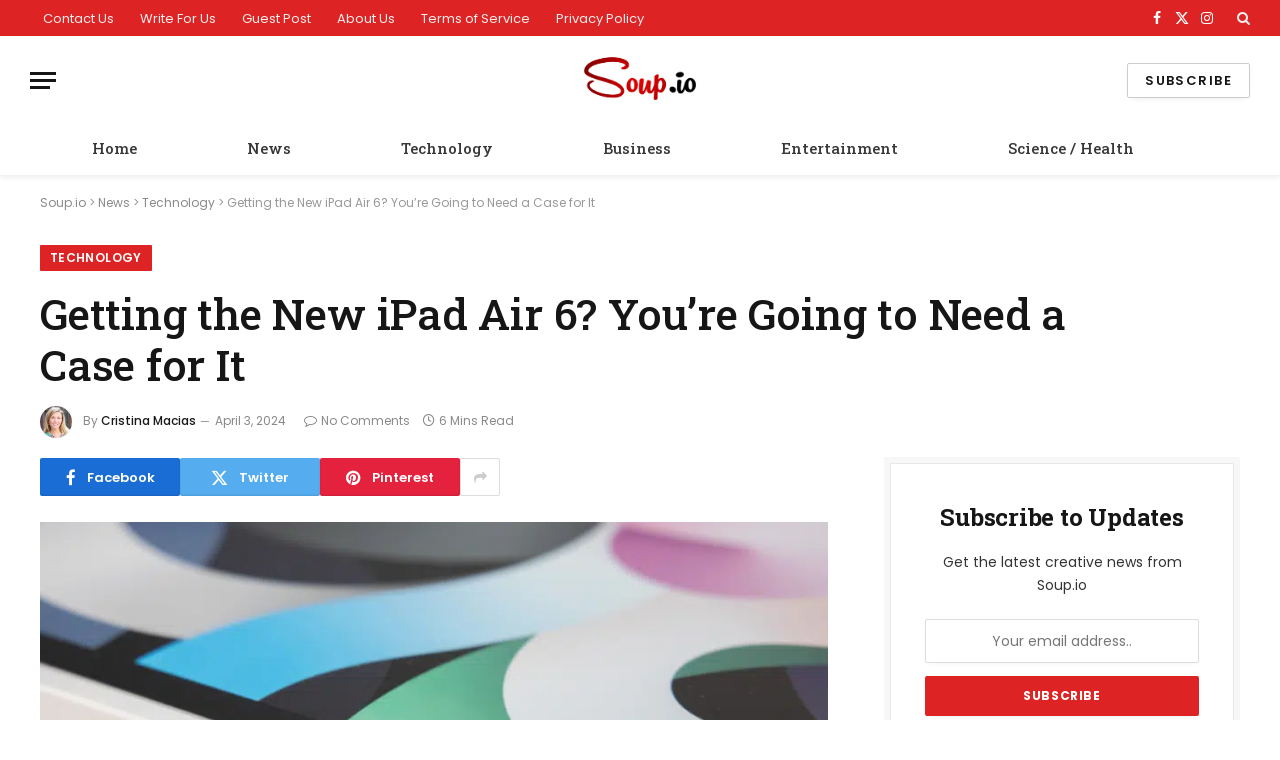

--- FILE ---
content_type: text/html; charset=UTF-8
request_url: https://www.soup.io/getting-the-new-ipad-air-6-youre-going-to-need-a-case-for-it
body_size: 23432
content:
<!DOCTYPE html><html lang="en-US" class="s-light site-s-light"><head><meta charset="UTF-8" /><link rel="preconnect" href="https://fonts.gstatic.com/" crossorigin /><script src="[data-uri]" defer></script><script data-optimized="1" src="https://www.soup.io/wp-content/plugins/litespeed-cache/assets/js/webfontloader.min.js" defer></script> <meta name="viewport" content="width=device-width, initial-scale=1" /><link rel="manifest" href="/superpwa-manifest.json"><meta name="theme-color" content="#dd3333">
<style>#wpadminbar #wp-admin-bar-p404_free_top_button .ab-icon:before {
            content: "\f103";
            color: red;
            top: 2px;
        }</style><meta name='robots' content='index, follow, max-image-preview:large, max-snippet:-1, max-video-preview:-1' /><style>img:is([sizes="auto" i], [sizes^="auto," i]) { contain-intrinsic-size: 3000px 1500px }</style><title>Getting the New iPad Air 6? You’re Going to Need a Case for It</title><link rel="preload" as="image" imagesrcset="https://www.soup.io/wp-content/uploads/2024/04/Getting-the-New-iPad-Air-6-Youre-Going-to-Need-a-Case-for-It-1024x576.png 1024w, https://www.soup.io/wp-content/uploads/2024/04/Getting-the-New-iPad-Air-6-Youre-Going-to-Need-a-Case-for-It.png 1200w" imagesizes="(max-width: 788px) 100vw, 788px" /><link rel="preload" as="font" href="https://www.soup.io/wp-content/themes/smart-mag/css/icons/fonts/ts-icons.woff2?v3.2" type="font/woff2" crossorigin="anonymous" /><meta name="description" content="For Apple enthusiasts and tech lovers alike, the wait for the latest iPad Air has been nothing short of excruciating. But fear not, as the anticipation" /><link rel="canonical" href="https://www.soup.io/getting-the-new-ipad-air-6-youre-going-to-need-a-case-for-it" /><meta property="og:locale" content="en_US" /><meta property="og:type" content="article" /><meta property="og:title" content="Getting the New iPad Air 6? You’re Going to Need a Case for It" /><meta property="og:description" content="For Apple enthusiasts and tech lovers alike, the wait for the latest iPad Air has been nothing short of excruciating. But fear not, as the anticipation" /><meta property="og:url" content="https://www.soup.io/getting-the-new-ipad-air-6-youre-going-to-need-a-case-for-it" /><meta property="og:site_name" content="Soup.io" /><meta property="article:published_time" content="2024-04-03T06:00:20+00:00" /><meta property="article:modified_time" content="2024-04-03T06:00:33+00:00" /><meta property="og:image" content="https://www.soup.io/wp-content/uploads/2024/04/Getting-the-New-iPad-Air-6-Youre-Going-to-Need-a-Case-for-It.png" /><meta property="og:image:width" content="1200" /><meta property="og:image:height" content="675" /><meta property="og:image:type" content="image/png" /><meta name="author" content="Cristina Macias" /><meta name="twitter:card" content="summary_large_image" /><meta name="twitter:label1" content="Written by" /><meta name="twitter:data1" content="Cristina Macias" /><meta name="twitter:label2" content="Est. reading time" /><meta name="twitter:data2" content="5 minutes" /> <script type="application/ld+json" class="yoast-schema-graph">{"@context":"https://schema.org","@graph":[{"@type":"NewsArticle","@id":"https://www.soup.io/getting-the-new-ipad-air-6-youre-going-to-need-a-case-for-it#article","isPartOf":{"@id":"https://www.soup.io/getting-the-new-ipad-air-6-youre-going-to-need-a-case-for-it"},"author":{"name":"Cristina Macias","@id":"https://www.soup.io/#/schema/person/0818d740390ad255638aac0b81c26476"},"headline":"Getting the New iPad Air 6? You’re Going to Need a Case for It","datePublished":"2024-04-03T06:00:20+00:00","dateModified":"2024-04-03T06:00:33+00:00","mainEntityOfPage":{"@id":"https://www.soup.io/getting-the-new-ipad-air-6-youre-going-to-need-a-case-for-it"},"wordCount":1068,"publisher":{"@id":"https://www.soup.io/#organization"},"image":{"@id":"https://www.soup.io/getting-the-new-ipad-air-6-youre-going-to-need-a-case-for-it#primaryimage"},"thumbnailUrl":"https://www.soup.io/wp-content/uploads/2024/04/Getting-the-New-iPad-Air-6-Youre-Going-to-Need-a-Case-for-It.png","articleSection":["Technology"],"inLanguage":"en-US"},{"@type":"WebPage","@id":"https://www.soup.io/getting-the-new-ipad-air-6-youre-going-to-need-a-case-for-it","url":"https://www.soup.io/getting-the-new-ipad-air-6-youre-going-to-need-a-case-for-it","name":"Getting the New iPad Air 6? You’re Going to Need a Case for It","isPartOf":{"@id":"https://www.soup.io/#website"},"primaryImageOfPage":{"@id":"https://www.soup.io/getting-the-new-ipad-air-6-youre-going-to-need-a-case-for-it#primaryimage"},"image":{"@id":"https://www.soup.io/getting-the-new-ipad-air-6-youre-going-to-need-a-case-for-it#primaryimage"},"thumbnailUrl":"https://www.soup.io/wp-content/uploads/2024/04/Getting-the-New-iPad-Air-6-Youre-Going-to-Need-a-Case-for-It.png","datePublished":"2024-04-03T06:00:20+00:00","dateModified":"2024-04-03T06:00:33+00:00","description":"For Apple enthusiasts and tech lovers alike, the wait for the latest iPad Air has been nothing short of excruciating. But fear not, as the anticipation","breadcrumb":{"@id":"https://www.soup.io/getting-the-new-ipad-air-6-youre-going-to-need-a-case-for-it#breadcrumb"},"inLanguage":"en-US","potentialAction":[{"@type":"ReadAction","target":["https://www.soup.io/getting-the-new-ipad-air-6-youre-going-to-need-a-case-for-it"]}]},{"@type":"ImageObject","inLanguage":"en-US","@id":"https://www.soup.io/getting-the-new-ipad-air-6-youre-going-to-need-a-case-for-it#primaryimage","url":"https://www.soup.io/wp-content/uploads/2024/04/Getting-the-New-iPad-Air-6-Youre-Going-to-Need-a-Case-for-It.png","contentUrl":"https://www.soup.io/wp-content/uploads/2024/04/Getting-the-New-iPad-Air-6-Youre-Going-to-Need-a-Case-for-It.png","width":1200,"height":675,"caption":"Getting the New iPad Air 6? You’re Going to Need a Case for It"},{"@type":"BreadcrumbList","@id":"https://www.soup.io/getting-the-new-ipad-air-6-youre-going-to-need-a-case-for-it#breadcrumb","itemListElement":[{"@type":"ListItem","position":1,"name":"Soup.io","item":"https://www.soup.io/"},{"@type":"ListItem","position":2,"name":"News","item":"https://www.soup.io/news"},{"@type":"ListItem","position":3,"name":"Technology","item":"https://www.soup.io/news/technology"},{"@type":"ListItem","position":4,"name":"Getting the New iPad Air 6? You’re Going to Need a Case for It"}]},{"@type":"WebSite","@id":"https://www.soup.io/#website","url":"https://www.soup.io/","name":"Soup.io","description":"News, Sports, Entertainment, TV, Tech, Gaming &amp; Health","publisher":{"@id":"https://www.soup.io/#organization"},"potentialAction":[{"@type":"SearchAction","target":{"@type":"EntryPoint","urlTemplate":"https://www.soup.io/?s={search_term_string}"},"query-input":{"@type":"PropertyValueSpecification","valueRequired":true,"valueName":"search_term_string"}}],"inLanguage":"en-US"},{"@type":"Organization","@id":"https://www.soup.io/#organization","name":"Soup.io","url":"https://www.soup.io/","logo":{"@type":"ImageObject","inLanguage":"en-US","@id":"https://www.soup.io/#/schema/logo/image/","url":"https://www.soup.io/wp-content/uploads/2020/07/favicon.png","contentUrl":"https://www.soup.io/wp-content/uploads/2020/07/favicon.png","width":16,"height":16,"caption":"Soup.io"},"image":{"@id":"https://www.soup.io/#/schema/logo/image/"}},{"@type":"Person","@id":"https://www.soup.io/#/schema/person/0818d740390ad255638aac0b81c26476","name":"Cristina Macias","image":{"@type":"ImageObject","inLanguage":"en-US","@id":"https://www.soup.io/#/schema/person/image/","url":"https://www.soup.io/wp-content/uploads/2020/07/65.jpg","contentUrl":"https://www.soup.io/wp-content/uploads/2020/07/65.jpg","caption":"Cristina Macias"},"description":"Cristina Macias is a 25-year-old writer who enjoys reading, writing, Rubix cube, and listening to the radio. She is inspiring and smart, but can also be a bit lazy.","url":"https://www.soup.io/author/cristina"}]}</script> <link rel='dns-prefetch' href='//fonts.googleapis.com' /><link rel="alternate" type="application/rss+xml" title="Soup.io &raquo; Feed" href="https://www.soup.io/feed" /><link rel='stylesheet' id='wp-block-library-css' href='https://www.soup.io/wp-includes/css/dist/block-library/style.min.css' type='text/css' media='all' /><style id='classic-theme-styles-inline-css' type='text/css'>/*! This file is auto-generated */
.wp-block-button__link{color:#fff;background-color:#32373c;border-radius:9999px;box-shadow:none;text-decoration:none;padding:calc(.667em + 2px) calc(1.333em + 2px);font-size:1.125em}.wp-block-file__button{background:#32373c;color:#fff;text-decoration:none}</style><style id='global-styles-inline-css' type='text/css'>:root{--wp--preset--aspect-ratio--square: 1;--wp--preset--aspect-ratio--4-3: 4/3;--wp--preset--aspect-ratio--3-4: 3/4;--wp--preset--aspect-ratio--3-2: 3/2;--wp--preset--aspect-ratio--2-3: 2/3;--wp--preset--aspect-ratio--16-9: 16/9;--wp--preset--aspect-ratio--9-16: 9/16;--wp--preset--color--black: #000000;--wp--preset--color--cyan-bluish-gray: #abb8c3;--wp--preset--color--white: #ffffff;--wp--preset--color--pale-pink: #f78da7;--wp--preset--color--vivid-red: #cf2e2e;--wp--preset--color--luminous-vivid-orange: #ff6900;--wp--preset--color--luminous-vivid-amber: #fcb900;--wp--preset--color--light-green-cyan: #7bdcb5;--wp--preset--color--vivid-green-cyan: #00d084;--wp--preset--color--pale-cyan-blue: #8ed1fc;--wp--preset--color--vivid-cyan-blue: #0693e3;--wp--preset--color--vivid-purple: #9b51e0;--wp--preset--gradient--vivid-cyan-blue-to-vivid-purple: linear-gradient(135deg,rgba(6,147,227,1) 0%,rgb(155,81,224) 100%);--wp--preset--gradient--light-green-cyan-to-vivid-green-cyan: linear-gradient(135deg,rgb(122,220,180) 0%,rgb(0,208,130) 100%);--wp--preset--gradient--luminous-vivid-amber-to-luminous-vivid-orange: linear-gradient(135deg,rgba(252,185,0,1) 0%,rgba(255,105,0,1) 100%);--wp--preset--gradient--luminous-vivid-orange-to-vivid-red: linear-gradient(135deg,rgba(255,105,0,1) 0%,rgb(207,46,46) 100%);--wp--preset--gradient--very-light-gray-to-cyan-bluish-gray: linear-gradient(135deg,rgb(238,238,238) 0%,rgb(169,184,195) 100%);--wp--preset--gradient--cool-to-warm-spectrum: linear-gradient(135deg,rgb(74,234,220) 0%,rgb(151,120,209) 20%,rgb(207,42,186) 40%,rgb(238,44,130) 60%,rgb(251,105,98) 80%,rgb(254,248,76) 100%);--wp--preset--gradient--blush-light-purple: linear-gradient(135deg,rgb(255,206,236) 0%,rgb(152,150,240) 100%);--wp--preset--gradient--blush-bordeaux: linear-gradient(135deg,rgb(254,205,165) 0%,rgb(254,45,45) 50%,rgb(107,0,62) 100%);--wp--preset--gradient--luminous-dusk: linear-gradient(135deg,rgb(255,203,112) 0%,rgb(199,81,192) 50%,rgb(65,88,208) 100%);--wp--preset--gradient--pale-ocean: linear-gradient(135deg,rgb(255,245,203) 0%,rgb(182,227,212) 50%,rgb(51,167,181) 100%);--wp--preset--gradient--electric-grass: linear-gradient(135deg,rgb(202,248,128) 0%,rgb(113,206,126) 100%);--wp--preset--gradient--midnight: linear-gradient(135deg,rgb(2,3,129) 0%,rgb(40,116,252) 100%);--wp--preset--font-size--small: 13px;--wp--preset--font-size--medium: 20px;--wp--preset--font-size--large: 36px;--wp--preset--font-size--x-large: 42px;--wp--preset--spacing--20: 0.44rem;--wp--preset--spacing--30: 0.67rem;--wp--preset--spacing--40: 1rem;--wp--preset--spacing--50: 1.5rem;--wp--preset--spacing--60: 2.25rem;--wp--preset--spacing--70: 3.38rem;--wp--preset--spacing--80: 5.06rem;--wp--preset--shadow--natural: 6px 6px 9px rgba(0, 0, 0, 0.2);--wp--preset--shadow--deep: 12px 12px 50px rgba(0, 0, 0, 0.4);--wp--preset--shadow--sharp: 6px 6px 0px rgba(0, 0, 0, 0.2);--wp--preset--shadow--outlined: 6px 6px 0px -3px rgba(255, 255, 255, 1), 6px 6px rgba(0, 0, 0, 1);--wp--preset--shadow--crisp: 6px 6px 0px rgba(0, 0, 0, 1);}:where(.is-layout-flex){gap: 0.5em;}:where(.is-layout-grid){gap: 0.5em;}body .is-layout-flex{display: flex;}.is-layout-flex{flex-wrap: wrap;align-items: center;}.is-layout-flex > :is(*, div){margin: 0;}body .is-layout-grid{display: grid;}.is-layout-grid > :is(*, div){margin: 0;}:where(.wp-block-columns.is-layout-flex){gap: 2em;}:where(.wp-block-columns.is-layout-grid){gap: 2em;}:where(.wp-block-post-template.is-layout-flex){gap: 1.25em;}:where(.wp-block-post-template.is-layout-grid){gap: 1.25em;}.has-black-color{color: var(--wp--preset--color--black) !important;}.has-cyan-bluish-gray-color{color: var(--wp--preset--color--cyan-bluish-gray) !important;}.has-white-color{color: var(--wp--preset--color--white) !important;}.has-pale-pink-color{color: var(--wp--preset--color--pale-pink) !important;}.has-vivid-red-color{color: var(--wp--preset--color--vivid-red) !important;}.has-luminous-vivid-orange-color{color: var(--wp--preset--color--luminous-vivid-orange) !important;}.has-luminous-vivid-amber-color{color: var(--wp--preset--color--luminous-vivid-amber) !important;}.has-light-green-cyan-color{color: var(--wp--preset--color--light-green-cyan) !important;}.has-vivid-green-cyan-color{color: var(--wp--preset--color--vivid-green-cyan) !important;}.has-pale-cyan-blue-color{color: var(--wp--preset--color--pale-cyan-blue) !important;}.has-vivid-cyan-blue-color{color: var(--wp--preset--color--vivid-cyan-blue) !important;}.has-vivid-purple-color{color: var(--wp--preset--color--vivid-purple) !important;}.has-black-background-color{background-color: var(--wp--preset--color--black) !important;}.has-cyan-bluish-gray-background-color{background-color: var(--wp--preset--color--cyan-bluish-gray) !important;}.has-white-background-color{background-color: var(--wp--preset--color--white) !important;}.has-pale-pink-background-color{background-color: var(--wp--preset--color--pale-pink) !important;}.has-vivid-red-background-color{background-color: var(--wp--preset--color--vivid-red) !important;}.has-luminous-vivid-orange-background-color{background-color: var(--wp--preset--color--luminous-vivid-orange) !important;}.has-luminous-vivid-amber-background-color{background-color: var(--wp--preset--color--luminous-vivid-amber) !important;}.has-light-green-cyan-background-color{background-color: var(--wp--preset--color--light-green-cyan) !important;}.has-vivid-green-cyan-background-color{background-color: var(--wp--preset--color--vivid-green-cyan) !important;}.has-pale-cyan-blue-background-color{background-color: var(--wp--preset--color--pale-cyan-blue) !important;}.has-vivid-cyan-blue-background-color{background-color: var(--wp--preset--color--vivid-cyan-blue) !important;}.has-vivid-purple-background-color{background-color: var(--wp--preset--color--vivid-purple) !important;}.has-black-border-color{border-color: var(--wp--preset--color--black) !important;}.has-cyan-bluish-gray-border-color{border-color: var(--wp--preset--color--cyan-bluish-gray) !important;}.has-white-border-color{border-color: var(--wp--preset--color--white) !important;}.has-pale-pink-border-color{border-color: var(--wp--preset--color--pale-pink) !important;}.has-vivid-red-border-color{border-color: var(--wp--preset--color--vivid-red) !important;}.has-luminous-vivid-orange-border-color{border-color: var(--wp--preset--color--luminous-vivid-orange) !important;}.has-luminous-vivid-amber-border-color{border-color: var(--wp--preset--color--luminous-vivid-amber) !important;}.has-light-green-cyan-border-color{border-color: var(--wp--preset--color--light-green-cyan) !important;}.has-vivid-green-cyan-border-color{border-color: var(--wp--preset--color--vivid-green-cyan) !important;}.has-pale-cyan-blue-border-color{border-color: var(--wp--preset--color--pale-cyan-blue) !important;}.has-vivid-cyan-blue-border-color{border-color: var(--wp--preset--color--vivid-cyan-blue) !important;}.has-vivid-purple-border-color{border-color: var(--wp--preset--color--vivid-purple) !important;}.has-vivid-cyan-blue-to-vivid-purple-gradient-background{background: var(--wp--preset--gradient--vivid-cyan-blue-to-vivid-purple) !important;}.has-light-green-cyan-to-vivid-green-cyan-gradient-background{background: var(--wp--preset--gradient--light-green-cyan-to-vivid-green-cyan) !important;}.has-luminous-vivid-amber-to-luminous-vivid-orange-gradient-background{background: var(--wp--preset--gradient--luminous-vivid-amber-to-luminous-vivid-orange) !important;}.has-luminous-vivid-orange-to-vivid-red-gradient-background{background: var(--wp--preset--gradient--luminous-vivid-orange-to-vivid-red) !important;}.has-very-light-gray-to-cyan-bluish-gray-gradient-background{background: var(--wp--preset--gradient--very-light-gray-to-cyan-bluish-gray) !important;}.has-cool-to-warm-spectrum-gradient-background{background: var(--wp--preset--gradient--cool-to-warm-spectrum) !important;}.has-blush-light-purple-gradient-background{background: var(--wp--preset--gradient--blush-light-purple) !important;}.has-blush-bordeaux-gradient-background{background: var(--wp--preset--gradient--blush-bordeaux) !important;}.has-luminous-dusk-gradient-background{background: var(--wp--preset--gradient--luminous-dusk) !important;}.has-pale-ocean-gradient-background{background: var(--wp--preset--gradient--pale-ocean) !important;}.has-electric-grass-gradient-background{background: var(--wp--preset--gradient--electric-grass) !important;}.has-midnight-gradient-background{background: var(--wp--preset--gradient--midnight) !important;}.has-small-font-size{font-size: var(--wp--preset--font-size--small) !important;}.has-medium-font-size{font-size: var(--wp--preset--font-size--medium) !important;}.has-large-font-size{font-size: var(--wp--preset--font-size--large) !important;}.has-x-large-font-size{font-size: var(--wp--preset--font-size--x-large) !important;}
:where(.wp-block-post-template.is-layout-flex){gap: 1.25em;}:where(.wp-block-post-template.is-layout-grid){gap: 1.25em;}
:where(.wp-block-columns.is-layout-flex){gap: 2em;}:where(.wp-block-columns.is-layout-grid){gap: 2em;}
:root :where(.wp-block-pullquote){font-size: 1.5em;line-height: 1.6;}</style><link rel='stylesheet' id='gn-frontend-gnfollow-style-css' href='https://www.soup.io/wp-content/plugins/gn-publisher/assets/css/gn-frontend-gnfollow.min.css' type='text/css' media='all' /><link rel='stylesheet' id='ppress-frontend-css' href='https://www.soup.io/wp-content/plugins/wp-user-avatar/assets/css/frontend.min.css' type='text/css' media='all' /><link rel='stylesheet' id='ppress-flatpickr-css' href='https://www.soup.io/wp-content/plugins/wp-user-avatar/assets/flatpickr/flatpickr.min.css' type='text/css' media='all' /><link rel='stylesheet' id='ppress-select2-css' href='https://www.soup.io/wp-content/plugins/wp-user-avatar/assets/select2/select2.min.css' type='text/css' media='all' /><link rel='stylesheet' id='smartmag-core-css' href='https://www.soup.io/wp-content/themes/smart-mag/style.css' type='text/css' media='all' /><style id='smartmag-core-inline-css' type='text/css'>:root { --c-main: #dd2323;
--c-main-rgb: 221,35,35;
--text-font: "Poppins", system-ui, -apple-system, "Segoe UI", Arial, sans-serif;
--body-font: "Poppins", system-ui, -apple-system, "Segoe UI", Arial, sans-serif;
--title-font: "Roboto Slab", system-ui, -apple-system, "Segoe UI", Arial, sans-serif;
--h-font: "Roboto Slab", system-ui, -apple-system, "Segoe UI", Arial, sans-serif;
--title-fw-bold: 600;
--excerpt-size: 14px; }
.post-title:not(._) { font-weight: 500; }
.smart-head-main { --c-shadow: rgba(0,0,0,0.05); }
.smart-head-main .smart-head-top { --head-h: 36px; background-color: var(--c-main); }
.smart-head-main .smart-head-mid { --head-h: 85px; }
.smart-head-main .smart-head-bot { border-top-width: 0px; }
.navigation { font-family: "Roboto Slab", system-ui, -apple-system, "Segoe UI", Arial, sans-serif; }
.navigation-main .menu > li > a { font-weight: 500; }
.navigation-main { --nav-items-space: 55px; margin-left: calc(-1 * var(--nav-items-space)); }
.s-light .navigation-main { --c-nav: #383838; }
.s-light .navigation { --c-nav-blip: #353535; }
.mobile-menu { font-family: "Roboto Slab", system-ui, -apple-system, "Segoe UI", Arial, sans-serif; font-size: 15px; }
.navigation-small .menu > li > a { font-family: "Poppins", system-ui, -apple-system, "Segoe UI", Arial, sans-serif; }
.s-dark .navigation-small { --c-nav: rgba(255,255,255,0.92); --c-nav-hov: #ffffff; }
.smart-head-main .spc-social { --c-spc-social: #ffffff; --c-spc-social-hov: #f2f2f2; }
.smart-head-main .logo-is-image { padding-bottom: 4px; }
.smart-head-main .search-icon:hover { color: #f2f2f2; }
.smart-head-main .scheme-switcher a:hover { color: #f2f2f2; }
.block-head .heading { font-family: "Poppins", system-ui, -apple-system, "Segoe UI", Arial, sans-serif; }
.block-head-e2 .heading { font-weight: 600; color: var(--c-main); }
.entry-content { font-size: 16px; line-height: 1.8; }</style><link rel='stylesheet' id='smartmag-magnific-popup-css' href='https://www.soup.io/wp-content/themes/smart-mag/css/lightbox.css' type='text/css' media='all' /><link rel='stylesheet' id='smartmag-icons-css' href='https://www.soup.io/wp-content/themes/smart-mag/css/icons/icons.css' type='text/css' media='all' /> <script type="text/javascript" id="smartmag-lazy-inline-js-after" src="[data-uri]" defer></script> <script type="text/javascript" src="https://www.soup.io/wp-includes/js/jquery/jquery.min.js" id="jquery-core-js"></script> <script type="text/javascript" src="https://www.soup.io/wp-includes/js/jquery/jquery-migrate.min.js" id="jquery-migrate-js" defer data-deferred="1"></script> <script type="text/javascript" src="https://www.soup.io/wp-content/plugins/wp-user-avatar/assets/flatpickr/flatpickr.min.js" id="ppress-flatpickr-js" defer data-deferred="1"></script> <script type="text/javascript" src="https://www.soup.io/wp-content/plugins/wp-user-avatar/assets/select2/select2.min.js" id="ppress-select2-js" defer data-deferred="1"></script> <link rel="https://api.w.org/" href="https://www.soup.io/wp-json/" /><link rel="alternate" title="JSON" type="application/json" href="https://www.soup.io/wp-json/wp/v2/posts/24114" /><link rel="EditURI" type="application/rsd+xml" title="RSD" href="https://www.soup.io/xmlrpc.php?rsd" /><meta name="generator" content="WordPress 6.8.3" /><link rel='shortlink' href='https://www.soup.io/?p=24114' /><link rel="alternate" title="oEmbed (JSON)" type="application/json+oembed" href="https://www.soup.io/wp-json/oembed/1.0/embed?url=https%3A%2F%2Fwww.soup.io%2Fgetting-the-new-ipad-air-6-youre-going-to-need-a-case-for-it" /><link rel="alternate" title="oEmbed (XML)" type="text/xml+oembed" href="https://www.soup.io/wp-json/oembed/1.0/embed?url=https%3A%2F%2Fwww.soup.io%2Fgetting-the-new-ipad-air-6-youre-going-to-need-a-case-for-it&#038;format=xml" /> <script src="[data-uri]" defer></script> <meta name="generator" content="Elementor 3.29.1; features: additional_custom_breakpoints, e_local_google_fonts; settings: css_print_method-external, google_font-enabled, font_display-auto"><style>.e-con.e-parent:nth-of-type(n+4):not(.e-lazyloaded):not(.e-no-lazyload),
				.e-con.e-parent:nth-of-type(n+4):not(.e-lazyloaded):not(.e-no-lazyload) * {
					background-image: none !important;
				}
				@media screen and (max-height: 1024px) {
					.e-con.e-parent:nth-of-type(n+3):not(.e-lazyloaded):not(.e-no-lazyload),
					.e-con.e-parent:nth-of-type(n+3):not(.e-lazyloaded):not(.e-no-lazyload) * {
						background-image: none !important;
					}
				}
				@media screen and (max-height: 640px) {
					.e-con.e-parent:nth-of-type(n+2):not(.e-lazyloaded):not(.e-no-lazyload),
					.e-con.e-parent:nth-of-type(n+2):not(.e-lazyloaded):not(.e-no-lazyload) * {
						background-image: none !important;
					}
				}</style> <script src="https://www.googletagmanager.com/gtag/js?id=UA-173151477-1" defer data-deferred="1"></script> <script src="[data-uri]" defer></script> <style type="text/css">.saboxplugin-wrap{-webkit-box-sizing:border-box;-moz-box-sizing:border-box;-ms-box-sizing:border-box;box-sizing:border-box;border:1px solid #eee;width:100%;clear:both;display:block;overflow:hidden;word-wrap:break-word;position:relative}.saboxplugin-wrap .saboxplugin-gravatar{float:left;padding:0 20px 20px 20px}.saboxplugin-wrap .saboxplugin-gravatar img{max-width:100px;height:auto;border-radius:0;}.saboxplugin-wrap .saboxplugin-authorname{font-size:18px;line-height:1;margin:20px 0 0 20px;display:block}.saboxplugin-wrap .saboxplugin-authorname a{text-decoration:none}.saboxplugin-wrap .saboxplugin-authorname a:focus{outline:0}.saboxplugin-wrap .saboxplugin-desc{display:block;margin:5px 20px}.saboxplugin-wrap .saboxplugin-desc a{text-decoration:underline}.saboxplugin-wrap .saboxplugin-desc p{margin:5px 0 12px}.saboxplugin-wrap .saboxplugin-web{margin:0 20px 15px;text-align:left}.saboxplugin-wrap .sab-web-position{text-align:right}.saboxplugin-wrap .saboxplugin-web a{color:#ccc;text-decoration:none}.saboxplugin-wrap .saboxplugin-socials{position:relative;display:block;background:#fcfcfc;padding:5px;border-top:1px solid #eee}.saboxplugin-wrap .saboxplugin-socials a svg{width:20px;height:20px}.saboxplugin-wrap .saboxplugin-socials a svg .st2{fill:#fff; transform-origin:center center;}.saboxplugin-wrap .saboxplugin-socials a svg .st1{fill:rgba(0,0,0,.3)}.saboxplugin-wrap .saboxplugin-socials a:hover{opacity:.8;-webkit-transition:opacity .4s;-moz-transition:opacity .4s;-o-transition:opacity .4s;transition:opacity .4s;box-shadow:none!important;-webkit-box-shadow:none!important}.saboxplugin-wrap .saboxplugin-socials .saboxplugin-icon-color{box-shadow:none;padding:0;border:0;-webkit-transition:opacity .4s;-moz-transition:opacity .4s;-o-transition:opacity .4s;transition:opacity .4s;display:inline-block;color:#fff;font-size:0;text-decoration:inherit;margin:5px;-webkit-border-radius:0;-moz-border-radius:0;-ms-border-radius:0;-o-border-radius:0;border-radius:0;overflow:hidden}.saboxplugin-wrap .saboxplugin-socials .saboxplugin-icon-grey{text-decoration:inherit;box-shadow:none;position:relative;display:-moz-inline-stack;display:inline-block;vertical-align:middle;zoom:1;margin:10px 5px;color:#444;fill:#444}.clearfix:after,.clearfix:before{content:' ';display:table;line-height:0;clear:both}.ie7 .clearfix{zoom:1}.saboxplugin-socials.sabox-colored .saboxplugin-icon-color .sab-twitch{border-color:#38245c}.saboxplugin-socials.sabox-colored .saboxplugin-icon-color .sab-addthis{border-color:#e91c00}.saboxplugin-socials.sabox-colored .saboxplugin-icon-color .sab-behance{border-color:#003eb0}.saboxplugin-socials.sabox-colored .saboxplugin-icon-color .sab-delicious{border-color:#06c}.saboxplugin-socials.sabox-colored .saboxplugin-icon-color .sab-deviantart{border-color:#036824}.saboxplugin-socials.sabox-colored .saboxplugin-icon-color .sab-digg{border-color:#00327c}.saboxplugin-socials.sabox-colored .saboxplugin-icon-color .sab-dribbble{border-color:#ba1655}.saboxplugin-socials.sabox-colored .saboxplugin-icon-color .sab-facebook{border-color:#1e2e4f}.saboxplugin-socials.sabox-colored .saboxplugin-icon-color .sab-flickr{border-color:#003576}.saboxplugin-socials.sabox-colored .saboxplugin-icon-color .sab-github{border-color:#264874}.saboxplugin-socials.sabox-colored .saboxplugin-icon-color .sab-google{border-color:#0b51c5}.saboxplugin-socials.sabox-colored .saboxplugin-icon-color .sab-googleplus{border-color:#96271a}.saboxplugin-socials.sabox-colored .saboxplugin-icon-color .sab-html5{border-color:#902e13}.saboxplugin-socials.sabox-colored .saboxplugin-icon-color .sab-instagram{border-color:#1630aa}.saboxplugin-socials.sabox-colored .saboxplugin-icon-color .sab-linkedin{border-color:#00344f}.saboxplugin-socials.sabox-colored .saboxplugin-icon-color .sab-pinterest{border-color:#5b040e}.saboxplugin-socials.sabox-colored .saboxplugin-icon-color .sab-reddit{border-color:#992900}.saboxplugin-socials.sabox-colored .saboxplugin-icon-color .sab-rss{border-color:#a43b0a}.saboxplugin-socials.sabox-colored .saboxplugin-icon-color .sab-sharethis{border-color:#5d8420}.saboxplugin-socials.sabox-colored .saboxplugin-icon-color .sab-skype{border-color:#00658a}.saboxplugin-socials.sabox-colored .saboxplugin-icon-color .sab-soundcloud{border-color:#995200}.saboxplugin-socials.sabox-colored .saboxplugin-icon-color .sab-spotify{border-color:#0f612c}.saboxplugin-socials.sabox-colored .saboxplugin-icon-color .sab-stackoverflow{border-color:#a95009}.saboxplugin-socials.sabox-colored .saboxplugin-icon-color .sab-steam{border-color:#006388}.saboxplugin-socials.sabox-colored .saboxplugin-icon-color .sab-user_email{border-color:#b84e05}.saboxplugin-socials.sabox-colored .saboxplugin-icon-color .sab-stumbleUpon{border-color:#9b280e}.saboxplugin-socials.sabox-colored .saboxplugin-icon-color .sab-tumblr{border-color:#10151b}.saboxplugin-socials.sabox-colored .saboxplugin-icon-color .sab-twitter{border-color:#0967a0}.saboxplugin-socials.sabox-colored .saboxplugin-icon-color .sab-vimeo{border-color:#0d7091}.saboxplugin-socials.sabox-colored .saboxplugin-icon-color .sab-windows{border-color:#003f71}.saboxplugin-socials.sabox-colored .saboxplugin-icon-color .sab-whatsapp{border-color:#003f71}.saboxplugin-socials.sabox-colored .saboxplugin-icon-color .sab-wordpress{border-color:#0f3647}.saboxplugin-socials.sabox-colored .saboxplugin-icon-color .sab-yahoo{border-color:#14002d}.saboxplugin-socials.sabox-colored .saboxplugin-icon-color .sab-youtube{border-color:#900}.saboxplugin-socials.sabox-colored .saboxplugin-icon-color .sab-xing{border-color:#000202}.saboxplugin-socials.sabox-colored .saboxplugin-icon-color .sab-mixcloud{border-color:#2475a0}.saboxplugin-socials.sabox-colored .saboxplugin-icon-color .sab-vk{border-color:#243549}.saboxplugin-socials.sabox-colored .saboxplugin-icon-color .sab-medium{border-color:#00452c}.saboxplugin-socials.sabox-colored .saboxplugin-icon-color .sab-quora{border-color:#420e00}.saboxplugin-socials.sabox-colored .saboxplugin-icon-color .sab-meetup{border-color:#9b181c}.saboxplugin-socials.sabox-colored .saboxplugin-icon-color .sab-goodreads{border-color:#000}.saboxplugin-socials.sabox-colored .saboxplugin-icon-color .sab-snapchat{border-color:#999700}.saboxplugin-socials.sabox-colored .saboxplugin-icon-color .sab-500px{border-color:#00557f}.saboxplugin-socials.sabox-colored .saboxplugin-icon-color .sab-mastodont{border-color:#185886}.sabox-plus-item{margin-bottom:20px}@media screen and (max-width:480px){.saboxplugin-wrap{text-align:center}.saboxplugin-wrap .saboxplugin-gravatar{float:none;padding:20px 0;text-align:center;margin:0 auto;display:block}.saboxplugin-wrap .saboxplugin-gravatar img{float:none;display:inline-block;display:-moz-inline-stack;vertical-align:middle;zoom:1}.saboxplugin-wrap .saboxplugin-desc{margin:0 10px 20px;text-align:center}.saboxplugin-wrap .saboxplugin-authorname{text-align:center;margin:10px 0 20px}}body .saboxplugin-authorname a,body .saboxplugin-authorname a:hover{box-shadow:none;-webkit-box-shadow:none}a.sab-profile-edit{font-size:16px!important;line-height:1!important}.sab-edit-settings a,a.sab-profile-edit{color:#0073aa!important;box-shadow:none!important;-webkit-box-shadow:none!important}.sab-edit-settings{margin-right:15px;position:absolute;right:0;z-index:2;bottom:10px;line-height:20px}.sab-edit-settings i{margin-left:5px}.saboxplugin-socials{line-height:1!important}.rtl .saboxplugin-wrap .saboxplugin-gravatar{float:right}.rtl .saboxplugin-wrap .saboxplugin-authorname{display:flex;align-items:center}.rtl .saboxplugin-wrap .saboxplugin-authorname .sab-profile-edit{margin-right:10px}.rtl .sab-edit-settings{right:auto;left:0}img.sab-custom-avatar{max-width:75px;}.saboxplugin-wrap {margin-top:0px; margin-bottom:0px; padding: 0px 0px }.saboxplugin-wrap .saboxplugin-authorname {font-size:18px; line-height:25px;}.saboxplugin-wrap .saboxplugin-desc p, .saboxplugin-wrap .saboxplugin-desc {font-size:14px !important; line-height:21px !important;}.saboxplugin-wrap .saboxplugin-web {font-size:14px;}.saboxplugin-wrap .saboxplugin-socials a svg {width:18px;height:18px;}</style><link rel="icon" href="https://www.soup.io/wp-content/uploads/2020/07/Soup.io-Favicon.png" sizes="32x32" /><link rel="icon" href="https://www.soup.io/wp-content/uploads/2020/07/Soup.io-Favicon.png" sizes="192x192" /><link rel="apple-touch-icon" href="https://www.soup.io/wp-content/uploads/2020/07/Soup.io-Favicon.png" /><meta name="msapplication-TileImage" content="https://www.soup.io/wp-content/uploads/2020/07/Soup.io-Favicon.png" /> <script src="[data-uri]" defer></script> </head><body class="wp-singular post-template-default single single-post postid-24114 single-format-standard wp-theme-smart-mag right-sidebar post-layout-large post-cat-302 has-lb has-lb-sm img-effects ts-img-hov-fade layout-normal elementor-default elementor-kit-4897"><div class="main-wrap"><div class="off-canvas-backdrop"></div><div class="mobile-menu-container off-canvas hide-widgets-sm" id="off-canvas"><div class="off-canvas-head">
<a href="#" class="close">
<span class="visuallyhidden">Close Menu</span>
<i class="tsi tsi-times"></i>
</a><div class="ts-logo">
<img data-lazyloaded="1" src="[data-uri]" fetchpriority="high" class="logo-mobile logo-image" data-src="https://www.soup.io/wp-content/uploads/2020/07/Soup.io-Logo-v3.png" width="500" height="161" alt="Soup.io"/></div></div><div class="off-canvas-content"><ul id="menu-header-menu" class="mobile-menu"><li id="menu-item-28" class="menu-item menu-item-type-custom menu-item-object-custom menu-item-home menu-item-28"><a href="https://www.soup.io/">Home</a></li><li id="menu-item-138" class="menu-item menu-item-type-taxonomy menu-item-object-category current-post-ancestor menu-item-138"><a href="https://www.soup.io/news">News</a></li><li id="menu-item-713" class="menu-item menu-item-type-taxonomy menu-item-object-category current-post-ancestor current-menu-parent current-post-parent menu-item-713"><a href="https://www.soup.io/news/technology">Technology</a></li><li id="menu-item-310" class="menu-item menu-item-type-taxonomy menu-item-object-category menu-item-310"><a href="https://www.soup.io/news/business">Business</a></li><li id="menu-item-311" class="menu-item menu-item-type-taxonomy menu-item-object-category menu-item-311"><a href="https://www.soup.io/news/entertainment">Entertainment</a></li><li id="menu-item-312" class="menu-item menu-item-type-taxonomy menu-item-object-category menu-item-312"><a href="https://www.soup.io/news/science-health">Science / Health</a></li></ul><div class="spc-social-block spc-social spc-social-b smart-head-social">
<a href="#" class="link service s-facebook" target="_blank" rel="nofollow noopener">
<i class="icon tsi tsi-facebook"></i>					<span class="visuallyhidden">Facebook</span>
</a>
<a href="#" class="link service s-twitter" target="_blank" rel="nofollow noopener">
<i class="icon tsi tsi-twitter"></i>					<span class="visuallyhidden">X (Twitter)</span>
</a>
<a href="#" class="link service s-instagram" target="_blank" rel="nofollow noopener">
<i class="icon tsi tsi-instagram"></i>					<span class="visuallyhidden">Instagram</span>
</a></div></div></div><div class="smart-head smart-head-a smart-head-main" id="smart-head" data-sticky="auto" data-sticky-type="smart" data-sticky-full><div class="smart-head-row smart-head-top s-dark smart-head-row-full"><div class="inner full"><div class="items items-left "><div class="nav-wrap"><nav class="navigation navigation-small nav-hov-a"><ul id="menu-footer" class="menu"><li id="menu-item-91" class="menu-item menu-item-type-post_type menu-item-object-page menu-item-91"><a href="https://www.soup.io/contact-us">Contact Us</a></li><li id="menu-item-87" class="menu-item menu-item-type-post_type menu-item-object-page menu-item-87"><a href="https://www.soup.io/write-for-us">Write For Us</a></li><li id="menu-item-16112" class="menu-item menu-item-type-post_type menu-item-object-page menu-item-16112"><a href="https://www.soup.io/guest-post">Guest Post</a></li><li id="menu-item-90" class="menu-item menu-item-type-post_type menu-item-object-page menu-item-90"><a href="https://www.soup.io/about-us">About Us</a></li><li id="menu-item-88" class="menu-item menu-item-type-post_type menu-item-object-page menu-item-88"><a href="https://www.soup.io/terms-of-service">Terms of Service</a></li><li id="menu-item-89" class="menu-item menu-item-type-post_type menu-item-object-page menu-item-89"><a href="https://www.soup.io/privacy-policy">Privacy Policy</a></li></ul></nav></div></div><div class="items items-center empty"></div><div class="items items-right "><div class="spc-social-block spc-social spc-social-a smart-head-social">
<a href="#" class="link service s-facebook" target="_blank" rel="nofollow noopener">
<i class="icon tsi tsi-facebook"></i>					<span class="visuallyhidden">Facebook</span>
</a>
<a href="#" class="link service s-twitter" target="_blank" rel="nofollow noopener">
<i class="icon tsi tsi-twitter"></i>					<span class="visuallyhidden">X (Twitter)</span>
</a>
<a href="#" class="link service s-instagram" target="_blank" rel="nofollow noopener">
<i class="icon tsi tsi-instagram"></i>					<span class="visuallyhidden">Instagram</span>
</a></div><a href="#" class="search-icon has-icon-only is-icon" title="Search">
<i class="tsi tsi-search"></i>
</a></div></div></div><div class="smart-head-row smart-head-mid smart-head-row-3 is-light smart-head-row-full"><div class="inner full"><div class="items items-left ">
<button class="offcanvas-toggle has-icon" type="button" aria-label="Menu">
<span class="hamburger-icon hamburger-icon-a">
<span class="inner"></span>
</span>
</button></div><div class="items items-center ">
<a href="https://www.soup.io/" title="Soup.io" rel="home" class="logo-link ts-logo logo-is-image">
<span>
<img data-lazyloaded="1" src="[data-uri]" data-src="https://www.soup.io/wp-content/uploads/2020/07/Soup.io-Logo-v3.png" class="logo-image" alt="Soup.io" width="1000" height="321"/>
</span>
</a></div><div class="items items-right ">
<a href="#" class="ts-button ts-button-alt ts-button1">
Subscribe	</a></div></div></div><div class="smart-head-row smart-head-bot smart-head-row-3 is-light has-center-nav smart-head-row-full"><div class="inner full"><div class="items items-left empty"></div><div class="items items-center "><div class="nav-wrap"><nav class="navigation navigation-main nav-hov-b"><ul id="menu-header-menu-1" class="menu"><li class="menu-item menu-item-type-custom menu-item-object-custom menu-item-home menu-item-28"><a href="https://www.soup.io/">Home</a></li><li class="menu-item menu-item-type-taxonomy menu-item-object-category current-post-ancestor menu-cat-8 menu-item-138"><a href="https://www.soup.io/news">News</a></li><li class="menu-item menu-item-type-taxonomy menu-item-object-category current-post-ancestor current-menu-parent current-post-parent menu-cat-302 menu-item-713"><a href="https://www.soup.io/news/technology">Technology</a></li><li class="menu-item menu-item-type-taxonomy menu-item-object-category menu-cat-303 menu-item-310"><a href="https://www.soup.io/news/business">Business</a></li><li class="menu-item menu-item-type-taxonomy menu-item-object-category menu-cat-304 menu-item-311"><a href="https://www.soup.io/news/entertainment">Entertainment</a></li><li class="menu-item menu-item-type-taxonomy menu-item-object-category menu-cat-305 menu-item-312"><a href="https://www.soup.io/news/science-health">Science / Health</a></li></ul></nav></div></div><div class="items items-right empty"></div></div></div></div><div class="smart-head smart-head-a smart-head-mobile" id="smart-head-mobile" data-sticky="mid" data-sticky-type="smart" data-sticky-full><div class="smart-head-row smart-head-mid smart-head-row-3 is-light smart-head-row-full"><div class="inner wrap"><div class="items items-left ">
<button class="offcanvas-toggle has-icon" type="button" aria-label="Menu">
<span class="hamburger-icon hamburger-icon-a">
<span class="inner"></span>
</span>
</button></div><div class="items items-center ">
<a href="https://www.soup.io/" title="Soup.io" rel="home" class="logo-link ts-logo logo-is-image">
<span>
<img data-lazyloaded="1" src="[data-uri]" fetchpriority="high" class="logo-mobile logo-image" data-src="https://www.soup.io/wp-content/uploads/2020/07/Soup.io-Logo-v3.png" width="500" height="161" alt="Soup.io"/>
</span>
</a></div><div class="items items-right "><a href="#" class="search-icon has-icon-only is-icon" title="Search">
<i class="tsi tsi-search"></i>
</a></div></div></div></div><nav class="breadcrumbs is-full-width breadcrumbs-a" id="breadcrumb"><div class="inner ts-contain "><span><span><a href="https://www.soup.io/">Soup.io</a></span> &gt; <span><a href="https://www.soup.io/news">News</a></span> &gt; <span><a href="https://www.soup.io/news/technology">Technology</a></span> &gt; <span class="breadcrumb_last" aria-current="page">Getting the New iPad Air 6? You’re Going to Need a Case for It</span></span></div></nav><div class="main ts-contain cf right-sidebar"><div class="the-post-header s-head-modern s-head-large"><div class="post-meta post-meta-a post-meta-left post-meta-single has-below"><div class="post-meta-items meta-above"><span class="meta-item cat-labels">
<a href="https://www.soup.io/news/technology" class="category term-color-302" rel="category">Technology</a>
</span></div><h1 class="is-title post-title">Getting the New iPad Air 6? You’re Going to Need a Case for It</h1><div class="post-meta-items meta-below has-author-img"><span class="meta-item post-author has-img"><img data-lazyloaded="1" src="[data-uri]" data-del="avatar" alt="Cristina Macias" data-src='https://www.soup.io/wp-content/uploads/2020/07/65.jpg' class='avatar pp-user-avatar avatar-32 photo ' height='32' width='32'/><span class="by">By</span> <a href="https://www.soup.io/author/cristina" title="Posts by Cristina Macias" rel="author">Cristina Macias</a></span><span class="meta-item has-next-icon date"><time class="post-date" datetime="2024-04-03T06:00:20+00:00">April 3, 2024</time></span><span class="has-next-icon meta-item comments has-icon"><a href="https://www.soup.io/getting-the-new-ipad-air-6-youre-going-to-need-a-case-for-it#respond"><i class="tsi tsi-comment-o"></i>No Comments</a></span><span class="meta-item read-time has-icon"><i class="tsi tsi-clock"></i>6 Mins Read</span></div></div><div class="post-share post-share-b spc-social-colors  post-share-b1">
<a href="https://www.facebook.com/sharer.php?u=https%3A%2F%2Fwww.soup.io%2Fgetting-the-new-ipad-air-6-youre-going-to-need-a-case-for-it" class="cf service s-facebook service-lg"
title="Share on Facebook" target="_blank" rel="nofollow noopener">
<i class="tsi tsi-facebook"></i>
<span class="label">Facebook</span>
</a>
<a href="https://twitter.com/intent/tweet?url=https%3A%2F%2Fwww.soup.io%2Fgetting-the-new-ipad-air-6-youre-going-to-need-a-case-for-it&#038;text=Getting%20the%20New%20iPad%20Air%206%3F%20You%E2%80%99re%20Going%20to%20Need%20a%20Case%20for%20It" class="cf service s-twitter service-lg"
title="Share on X (Twitter)" target="_blank" rel="nofollow noopener">
<i class="tsi tsi-twitter"></i>
<span class="label">Twitter</span>
</a>
<a href="https://pinterest.com/pin/create/button/?url=https%3A%2F%2Fwww.soup.io%2Fgetting-the-new-ipad-air-6-youre-going-to-need-a-case-for-it&#038;media=https%3A%2F%2Fwww.soup.io%2Fwp-content%2Fuploads%2F2024%2F04%2FGetting-the-New-iPad-Air-6-Youre-Going-to-Need-a-Case-for-It.png&#038;description=Getting%20the%20New%20iPad%20Air%206%3F%20You%E2%80%99re%20Going%20to%20Need%20a%20Case%20for%20It" class="cf service s-pinterest service-lg"
title="Share on Pinterest" target="_blank" rel="nofollow noopener">
<i class="tsi tsi-pinterest"></i>
<span class="label">Pinterest</span>
</a>
<a href="https://www.linkedin.com/shareArticle?mini=true&#038;url=https%3A%2F%2Fwww.soup.io%2Fgetting-the-new-ipad-air-6-youre-going-to-need-a-case-for-it" class="cf service s-linkedin service-sm"
title="Share on LinkedIn" target="_blank" rel="nofollow noopener">
<i class="tsi tsi-linkedin"></i>
<span class="label">LinkedIn</span>
</a>
<a href="https://www.tumblr.com/share/link?url=https%3A%2F%2Fwww.soup.io%2Fgetting-the-new-ipad-air-6-youre-going-to-need-a-case-for-it&#038;name=Getting%20the%20New%20iPad%20Air%206%3F%20You%E2%80%99re%20Going%20to%20Need%20a%20Case%20for%20It" class="cf service s-tumblr service-sm"
title="Share on Tumblr" target="_blank" rel="nofollow noopener">
<i class="tsi tsi-tumblr"></i>
<span class="label">Tumblr</span>
</a>
<a href="mailto:?subject=Getting%20the%20New%20iPad%20Air%206%3F%20You%E2%80%99re%20Going%20to%20Need%20a%20Case%20for%20It&#038;body=https%3A%2F%2Fwww.soup.io%2Fgetting-the-new-ipad-air-6-youre-going-to-need-a-case-for-it" class="cf service s-email service-sm"
title="Share via Email" target="_blank" rel="nofollow noopener">
<i class="tsi tsi-envelope-o"></i>
<span class="label">Email</span>
</a>
<a href="#" class="show-more" title="Show More Social Sharing"><i class="tsi tsi-share"></i></a></div></div><div class="ts-row has-s-large-bot"><div class="col-8 main-content s-post-contain"><div class="single-featured"><div class="featured"><figure class="image-link media-ratio ar-bunyad-main"><img width="788" height="515" src="https://www.soup.io/wp-content/uploads/2024/04/Getting-the-New-iPad-Air-6-Youre-Going-to-Need-a-Case-for-It-1024x576.png" class="attachment-bunyad-main size-bunyad-main no-lazy skip-lazy wp-post-image" alt="Getting the New iPad Air 6? You’re Going to Need a Case for It" sizes="(max-width: 788px) 100vw, 788px" title="Getting the New iPad Air 6? You’re Going to Need a Case for It" decoding="async" srcset="https://www.soup.io/wp-content/uploads/2024/04/Getting-the-New-iPad-Air-6-Youre-Going-to-Need-a-Case-for-It-1024x576.png 1024w, https://www.soup.io/wp-content/uploads/2024/04/Getting-the-New-iPad-Air-6-Youre-Going-to-Need-a-Case-for-It.png 1200w" /></figure></div></div><div class="the-post s-post-large"><article id="post-24114" class="post-24114 post type-post status-publish format-standard has-post-thumbnail category-technology"><div class="post-content-wrap has-share-float"><div class="post-share-float share-float-b is-hidden spc-social-colors spc-social-colored"><div class="inner">
<span class="share-text">Share</span><div class="services">
<a href="https://www.facebook.com/sharer.php?u=https%3A%2F%2Fwww.soup.io%2Fgetting-the-new-ipad-air-6-youre-going-to-need-a-case-for-it" class="cf service s-facebook" target="_blank" title="Facebook" rel="nofollow noopener">
<i class="tsi tsi-facebook"></i>
<span class="label">Facebook</span></a>
<a href="https://twitter.com/intent/tweet?url=https%3A%2F%2Fwww.soup.io%2Fgetting-the-new-ipad-air-6-youre-going-to-need-a-case-for-it&text=Getting%20the%20New%20iPad%20Air%206%3F%20You%E2%80%99re%20Going%20to%20Need%20a%20Case%20for%20It" class="cf service s-twitter" target="_blank" title="Twitter" rel="nofollow noopener">
<i class="tsi tsi-twitter"></i>
<span class="label">Twitter</span></a>
<a href="https://www.linkedin.com/shareArticle?mini=true&url=https%3A%2F%2Fwww.soup.io%2Fgetting-the-new-ipad-air-6-youre-going-to-need-a-case-for-it" class="cf service s-linkedin" target="_blank" title="LinkedIn" rel="nofollow noopener">
<i class="tsi tsi-linkedin"></i>
<span class="label">LinkedIn</span></a>
<a href="https://pinterest.com/pin/create/button/?url=https%3A%2F%2Fwww.soup.io%2Fgetting-the-new-ipad-air-6-youre-going-to-need-a-case-for-it&media=https%3A%2F%2Fwww.soup.io%2Fwp-content%2Fuploads%2F2024%2F04%2FGetting-the-New-iPad-Air-6-Youre-Going-to-Need-a-Case-for-It.png&description=Getting%20the%20New%20iPad%20Air%206%3F%20You%E2%80%99re%20Going%20to%20Need%20a%20Case%20for%20It" class="cf service s-pinterest" target="_blank" title="Pinterest" rel="nofollow noopener">
<i class="tsi tsi-pinterest-p"></i>
<span class="label">Pinterest</span></a>
<a href="mailto:?subject=Getting%20the%20New%20iPad%20Air%206%3F%20You%E2%80%99re%20Going%20to%20Need%20a%20Case%20for%20It&body=https%3A%2F%2Fwww.soup.io%2Fgetting-the-new-ipad-air-6-youre-going-to-need-a-case-for-it" class="cf service s-email" target="_blank" title="Email" rel="nofollow noopener">
<i class="tsi tsi-envelope-o"></i>
<span class="label">Email</span></a></div></div></div><div class="post-content cf entry-content content-spacious"><p>For Apple enthusiasts and tech lovers alike, the wait for the latest iPad Air has been nothing short of excruciating. But fear not, as the anticipation might soon come to an end with the imminent release of the iPad Air 6. After a significant hiatus since the last iteration in 2022, the tech giant seems poised to unveil its newest tablet, promising a blend of innovation and functionality that&#8217;s bound to impress.</p><h2>The Countdown Begins: Release Date and Price Predictions</h2><p>Rumors have been swirling regarding the release date of the iPad Air 6, with May now emerging as a probable release along with the new iPad Pro. This aligns with previous patterns and speculations, setting the stage for an exciting unveiling.</p><p>Analysts anticipate that the iPad Air 6 will maintain a similar price point to its predecessor, starting at $599. This base price offers consumers a solid entry point into the world of Apple&#8217;s mid-tier tablets, providing exceptional value for the features and capabilities offered. However, it&#8217;s worth noting that pricing may vary depending on additional storage options and configuration choices.</p><h2>Design and Display: What&#8217;s in Store?</h2><p>Reports suggest that Apple may offer the iPad Air 6 in two distinct models, catering to different user preferences. The standard variant is rumored to feature a 10.2-inch display, providing a familiar size and form factor for users accustomed to previous generations of the iPad Air. Additionally, there are indications of a larger 12.9-inch screen option, potentially appealing to those seeking a more immersive viewing experience for productivity, multimedia consumption, and creative endeavors.</p><p>The design language of the iPad Air 6 is expected to reflect Apple&#8217;s commitment to sleek aesthetics and premium craftsmanship. Drawing inspiration from its predecessors, the tablet is likely to boast a slim and lightweight profile, making it effortlessly portable for on-the-go use. It has also been suggested that Apple may introduce subtle refinements to the device&#8217;s exterior, such as revised color options and possibly a repositioned selfie camera for improved ergonomics and usability.</p><p>Beyond its physical design, the iPad Air 6&#8217;s display is anticipated to deliver an unparalleled visual experience. With advancements in screen technology, users can expect vibrant colors, crisp details, and exceptional clarity for everything from streaming video content to graphic design work. Additionally, there are whispers of potential enhancements, such as ProMotion panels with mini-LED technology, which could offer smoother motion, enhanced brightness, and improved contrast ratios for an even more immersive viewing experience.</p><p>But amidst the buzz surrounding its sleek design and vibrant display, one crucial aspect often overlooked is protection. An iPad case like the <a href="https://www.zugucase.com/">ZUGU case</a> steps in here, offering not just safeguarding against accidental drops and scratches but also a seamless blend of style and functionality. Crafted with precision, these cases are engineered to complement the iPad Air 6&#8217;s aesthetics while providing military-grade protection, ensuring your device remains pristine day in and day out.</p><h2>Cameras, Battery, and Beyond</h2><p>Details about its camera and battery specifications have remained relatively scarce. However, there are some insights and leaks that provide glimpses into what users can expect from these crucial components of the device.</p><p>Regarding the cameras, it&#8217;s anticipated that the iPad Air 6 will not undergo significant design changes, suggesting the retention of a single-lens camera on the back. While specifics about the camera&#8217;s resolution and capabilities remain undisclosed, there&#8217;s a strong possibility that it will feature a 12MP sensor, aligning with previous iterations of the iPad Air. Additionally, there are murmurs of a landscape-oriented front-facing camera, departing from the portrait orientation of its predecessor, potentially enhancing the user experience for activities such as video conferencing and content creation.</p><p>Turning to the battery, there are indications that the rumored 12.9-inch variant of the iPad Air 6 may incorporate an oxide backplane for its screen. This technological advancement is poised to reduce power draw, potentially improving battery life. While specifics about battery capacity and performance remain unknown, this development hints at a promising potential for extended usage times and enhanced longevity for the iPad Air 6.</p><p>With all this new tech, it&#8217;s essential not to overlook the importance of a sturdy case in enhancing your iPad Air 6 experience. Whether you&#8217;re capturing precious moments or embarking on creative endeavors, you’ll want a case that offers unmatched versatility, with integrated stands and precise cutouts for effortless access to ports and buttons.</p><h2>What We Want to See with the New iPad Air 6th Gen</h2><p>One of the most prominent wishes among users is for the iPad Air 6 to carve out a more distinct identity within Apple&#8217;s product lineup. With previous models often drawing comparisons to the iPad Pro, many consumers hope to see the iPad Air 6 differentiate itself with a unique set of features and capabilities. This could include a more pronounced focus on mid-range specifications tailored to the needs of everyday users, striking a balance between performance and affordability that sets it apart from its higher-end counterpart.</p><p>Another common request is for Apple to address the issue of storage capacity, particularly in light of the iPad Air&#8217;s positioning as a versatile productivity tool. Many users need more than the base storage options of previous models, especially when working with large files or multimedia content. As such, there&#8217;s a widespread hope that the iPad Air 6 will offer expanded storage options, allowing users to store and access their data without constraints.</p><p>Additionally, there&#8217;s a desire among users for the iPad Air 6 to prioritize battery life, addressing a longstanding concern with previous iterations of the device. While battery performance has improved over the years, many users still wish for longer battery life to support their on-the-go lifestyles. Whether it&#8217;s for extended work sessions, multimedia consumption, or creative pursuits, a robust battery that can keep up with users&#8217; demands is high on the wishlist for the iPad Air 6.</p><p>Beyond these practical considerations, users also harbor aspirational hopes for the iPad Air 6, envisioning a device that pushes the boundaries of display technology, processing power, and connectivity. From enhanced multitasking capabilities to seamless integration with other Apple devices, there&#8217;s no shortage of ideas for how the iPad Air 6 could elevate the user experience to new heights.</p><p>As excitement mounts for the iPad Air 6 release, it&#8217;s crucial not to overlook the significance of a quality case. Whether you&#8217;re a creative professional, a student, or a traveler, investing in the perfect companion for your iPad Air 6 is essential.</p></div></div></article><div class="post-share-bot">
<span class="info">Share.</span>
<span class="share-links spc-social spc-social-colors spc-social-bg">
<a href="https://www.facebook.com/sharer.php?u=https%3A%2F%2Fwww.soup.io%2Fgetting-the-new-ipad-air-6-youre-going-to-need-a-case-for-it" class="service s-facebook tsi tsi-facebook"
title="Share on Facebook" target="_blank" rel="nofollow noopener">
<span class="visuallyhidden">Facebook</span></a>
<a href="https://twitter.com/intent/tweet?url=https%3A%2F%2Fwww.soup.io%2Fgetting-the-new-ipad-air-6-youre-going-to-need-a-case-for-it&#038;text=Getting%20the%20New%20iPad%20Air%206%3F%20You%E2%80%99re%20Going%20to%20Need%20a%20Case%20for%20It" class="service s-twitter tsi tsi-twitter"
title="Share on X (Twitter)" target="_blank" rel="nofollow noopener">
<span class="visuallyhidden">Twitter</span></a>
<a href="https://pinterest.com/pin/create/button/?url=https%3A%2F%2Fwww.soup.io%2Fgetting-the-new-ipad-air-6-youre-going-to-need-a-case-for-it&#038;media=https%3A%2F%2Fwww.soup.io%2Fwp-content%2Fuploads%2F2024%2F04%2FGetting-the-New-iPad-Air-6-Youre-Going-to-Need-a-Case-for-It.png&#038;description=Getting%20the%20New%20iPad%20Air%206%3F%20You%E2%80%99re%20Going%20to%20Need%20a%20Case%20for%20It" class="service s-pinterest tsi tsi-pinterest"
title="Share on Pinterest" target="_blank" rel="nofollow noopener">
<span class="visuallyhidden">Pinterest</span></a>
<a href="https://www.linkedin.com/shareArticle?mini=true&#038;url=https%3A%2F%2Fwww.soup.io%2Fgetting-the-new-ipad-air-6-youre-going-to-need-a-case-for-it" class="service s-linkedin tsi tsi-linkedin"
title="Share on LinkedIn" target="_blank" rel="nofollow noopener">
<span class="visuallyhidden">LinkedIn</span></a>
<a href="https://www.tumblr.com/share/link?url=https%3A%2F%2Fwww.soup.io%2Fgetting-the-new-ipad-air-6-youre-going-to-need-a-case-for-it&#038;name=Getting%20the%20New%20iPad%20Air%206%3F%20You%E2%80%99re%20Going%20to%20Need%20a%20Case%20for%20It" class="service s-tumblr tsi tsi-tumblr"
title="Share on Tumblr" target="_blank" rel="nofollow noopener">
<span class="visuallyhidden">Tumblr</span></a>
<a href="mailto:?subject=Getting%20the%20New%20iPad%20Air%206%3F%20You%E2%80%99re%20Going%20to%20Need%20a%20Case%20for%20It&#038;body=https%3A%2F%2Fwww.soup.io%2Fgetting-the-new-ipad-air-6-youre-going-to-need-a-case-for-it" class="service s-email tsi tsi-envelope-o"
title="Share via Email" target="_blank" rel="nofollow noopener">
<span class="visuallyhidden">Email</span></a>
</span></div><section class="navigate-posts"><div class="previous">
<span class="main-color title"><i class="tsi tsi-chevron-left"></i> Previous Article</span><span class="link"><a href="https://www.soup.io/5-common-electric-bike-problems-and-solutions" rel="prev">5 Common Electric Bike Problems and Solutions</a></span></div><div class="next">
<span class="main-color title">Next Article <i class="tsi tsi-chevron-right"></i></span><span class="link"><a href="https://www.soup.io/14-tools-and-technologies-for-animal-barns" rel="next">14 Tools and Technologies for Animal Barns</a></span></div></section><div class="a-wrap a-wrap-base a-wrap-7"><div class="saboxplugin-wrap" itemtype="http://schema.org/Person" itemscope itemprop="author"><div class="saboxplugin-tab"><div class="saboxplugin-gravatar"><img data-lazyloaded="1" src="[data-uri]" data-del="avatar" alt="Cristina Macias" data-src='https://www.soup.io/wp-content/uploads/2020/07/65.jpg' class='avatar pp-user-avatar avatar-100 photo ' height='100' width='100'/></div><div class="saboxplugin-authorname"><a href="https://www.soup.io/author/cristina" class="vcard author" rel="author"><span class="fn">Cristina Macias</span></a></div><div class="saboxplugin-desc"><div itemprop="description"><p>Cristina Macias is a 25-year-old writer who enjoys reading, writing, Rubix cube, and listening to the radio. She is inspiring and smart, but can also be a bit lazy.</p></div></div><div class="clearfix"></div></div></div></div><section class="related-posts"><div class="block-head block-head-ac block-head-c is-left"><h4 class="heading">Related <span class="color">Posts</span></h4></div><section class="block-wrap block-grid cols-gap-sm mb-none" data-id="1"><div class="block-content"><div class="loop loop-grid loop-grid-sm grid grid-3 md:grid-2 xs:grid-1"><article class="l-post grid-post grid-sm-post"><div class="media">
<a href="https://www.soup.io/3d-commerce-in-2026-what-ecommerce-sites-are-doing-differently-now" class="image-link media-ratio ratio-16-9" title="3D Commerce in 2026: What Ecommerce Sites Are Doing Differently Now"><span data-bgsrc="https://www.soup.io/wp-content/uploads/2026/01/generated_image_1768560518_1-450x300.jpeg" class="img bg-cover wp-post-image attachment-bunyad-medium size-bunyad-medium lazyload" data-bgset="https://www.soup.io/wp-content/uploads/2026/01/generated_image_1768560518_1-450x300.jpeg 450w, https://www.soup.io/wp-content/uploads/2026/01/generated_image_1768560518_1-1024x683.jpeg 1024w, https://www.soup.io/wp-content/uploads/2026/01/generated_image_1768560518_1-768x512.jpeg 768w, https://www.soup.io/wp-content/uploads/2026/01/generated_image_1768560518_1-1200x800.jpeg 1200w, https://www.soup.io/wp-content/uploads/2026/01/generated_image_1768560518_1.jpeg 1536w" data-sizes="(max-width: 377px) 100vw, 377px" role="img" aria-label="Bowl of steaming vegetable soup garnished with herbs on a rustic wooden table"></span></a></div><div class="content"><div class="post-meta post-meta-a has-below"><h4 class="is-title post-title"><a href="https://www.soup.io/3d-commerce-in-2026-what-ecommerce-sites-are-doing-differently-now">3D Commerce in 2026: What Ecommerce Sites Are Doing Differently Now</a></h4><div class="post-meta-items meta-below"><span class="meta-item date"><span class="date-link"><time class="post-date" datetime="2026-01-16T10:58:45+00:00">January 16, 2026</time></span></span></div></div></div></article><article class="l-post grid-post grid-sm-post"><div class="media">
<a href="https://www.soup.io/the-mission-critical-aviation-tools-strategy-choosing-aviation-toolsets-and-storage-solutions-as-a-critical-high-sensitivity-system" class="image-link media-ratio ratio-16-9" title="The Mission-Critical Aviation Tools Strategy: Choosing Aviation Toolsets and Storage Solutions as a Critical High-Sensitivity System"><span data-bgsrc="https://www.soup.io/wp-content/uploads/2026/01/0a3c24a0-36e1-4cfe-b8e0-eed244af99b5-450x300.png" class="img bg-cover wp-post-image attachment-bunyad-medium size-bunyad-medium lazyload" data-bgset="https://www.soup.io/wp-content/uploads/2026/01/0a3c24a0-36e1-4cfe-b8e0-eed244af99b5-450x300.png 450w, https://www.soup.io/wp-content/uploads/2026/01/0a3c24a0-36e1-4cfe-b8e0-eed244af99b5-1024x683.png 1024w, https://www.soup.io/wp-content/uploads/2026/01/0a3c24a0-36e1-4cfe-b8e0-eed244af99b5-768x512.png 768w, https://www.soup.io/wp-content/uploads/2026/01/0a3c24a0-36e1-4cfe-b8e0-eed244af99b5-1200x800.png 1200w, https://www.soup.io/wp-content/uploads/2026/01/0a3c24a0-36e1-4cfe-b8e0-eed244af99b5.png 1536w" data-sizes="(max-width: 377px) 100vw, 377px" role="img" aria-label="The Mission-Critical Aviation Tools Strategy: Choosing Aviation Toolsets and Storage Solutions as a Critical High-Sensitivity System"></span></a></div><div class="content"><div class="post-meta post-meta-a has-below"><h4 class="is-title post-title"><a href="https://www.soup.io/the-mission-critical-aviation-tools-strategy-choosing-aviation-toolsets-and-storage-solutions-as-a-critical-high-sensitivity-system">The Mission-Critical Aviation Tools Strategy: Choosing Aviation Toolsets and Storage Solutions as a Critical High-Sensitivity System</a></h4><div class="post-meta-items meta-below"><span class="meta-item date"><span class="date-link"><time class="post-date" datetime="2026-01-15T17:02:40+00:00">January 15, 2026</time></span></span></div></div></div></article><article class="l-post grid-post grid-sm-post"><div class="media">
<a href="https://www.soup.io/trevor-lunsford-understanding-how-digital-tools-are-transforming-modern-learning" class="image-link media-ratio ratio-16-9" title="Trevor Lunsford: Understanding How Digital Tools Are Transforming Modern Learning"><span data-bgsrc="https://www.soup.io/wp-content/uploads/2026/01/generated_image_1768286908_1-450x300.jpeg" class="img bg-cover wp-post-image attachment-bunyad-medium size-bunyad-medium lazyload" data-bgset="https://www.soup.io/wp-content/uploads/2026/01/generated_image_1768286908_1-450x300.jpeg 450w, https://www.soup.io/wp-content/uploads/2026/01/generated_image_1768286908_1-1024x683.jpeg 1024w, https://www.soup.io/wp-content/uploads/2026/01/generated_image_1768286908_1-768x512.jpeg 768w, https://www.soup.io/wp-content/uploads/2026/01/generated_image_1768286908_1-1200x800.jpeg 1200w, https://www.soup.io/wp-content/uploads/2026/01/generated_image_1768286908_1.jpeg 1536w" data-sizes="(max-width: 377px) 100vw, 377px" role="img" aria-label="Digital tools and technology enhancing modern learning in educational environments"></span></a></div><div class="content"><div class="post-meta post-meta-a has-below"><h4 class="is-title post-title"><a href="https://www.soup.io/trevor-lunsford-understanding-how-digital-tools-are-transforming-modern-learning">Trevor Lunsford: Understanding How Digital Tools Are Transforming Modern Learning</a></h4><div class="post-meta-items meta-below"><span class="meta-item date"><span class="date-link"><time class="post-date" datetime="2026-01-13T07:12:14+00:00">January 13, 2026</time></span></span></div></div></div></article></div></div></section></section><div class="comments"></div></div></div><aside class="col-4 main-sidebar has-sep" data-sticky="1"><div class="inner theiaStickySidebar"><div id="smartmag-block-newsletter-3" class="widget ts-block-widget smartmag-widget-newsletter"><div class="block"><div class="block-newsletter "><div class="spc-newsletter spc-newsletter-b spc-newsletter-center spc-newsletter-sm"><div class="bg-wrap"></div><div class="inner"><h3 class="heading">
Subscribe to Updates</h3><div class="base-text message"><p>Get the latest creative news from Soup.io</p></div><form method="post" action="" class="form fields-style fields-full" target="_blank"><div class="main-fields"><p class="field-email">
<input type="email" name="EMAIL" placeholder="Your email address.." required /></p><p class="field-submit">
<input type="submit" value="Subscribe" /></p></div><p class="disclaimer">
<label>
<input type="checkbox" name="privacy" required />
By signing up, you agree to the our terms and our <a href="#">Privacy Policy</a> agreement.							</label></p></form></div></div></div></div></div><div id="smartmag-block-posts-small-3" class="widget ts-block-widget smartmag-widget-posts-small"><div class="block"><section class="block-wrap block-posts-small block-sc mb-none" data-id="2"><div class="widget-title block-head block-head-ac block-head block-head-ac block-head-e block-head-e2 is-left has-style"><h5 class="heading">Latest Posts</h5></div><div class="block-content"><div class="loop loop-small loop-small-a loop-sep loop-small-sep grid grid-1 md:grid-1 sm:grid-1 xs:grid-1"><article class="l-post small-post small-a-post m-pos-left"><div class="media">
<a href="https://www.soup.io/willoughby-haunted-bookshop" class="image-link media-ratio ar-bunyad-thumb" title="Willoughby Haunted Bookshop: Cozy Mystery&#8217;s Release Details"><span data-bgsrc="https://www.soup.io/wp-content/uploads/2026/01/Willoughby-Haunted-Bookshop-300x169.jpg" class="img bg-cover wp-post-image attachment-medium size-medium lazyload" data-bgset="https://www.soup.io/wp-content/uploads/2026/01/Willoughby-Haunted-Bookshop-300x169.jpg 300w, https://www.soup.io/wp-content/uploads/2026/01/Willoughby-Haunted-Bookshop-1024x576.jpg 1024w, https://www.soup.io/wp-content/uploads/2026/01/Willoughby-Haunted-Bookshop-768x432.jpg 768w, https://www.soup.io/wp-content/uploads/2026/01/Willoughby-Haunted-Bookshop-150x84.jpg 150w, https://www.soup.io/wp-content/uploads/2026/01/Willoughby-Haunted-Bookshop-450x253.jpg 450w, https://www.soup.io/wp-content/uploads/2026/01/Willoughby-Haunted-Bookshop.jpg 1080w" data-sizes="(max-width: 110px) 100vw, 110px" role="img" aria-label="Willoughby Haunted Bookshop: Cozy Mystery&#039;s Release Details"></span></a></div><div class="content"><div class="post-meta post-meta-a post-meta-left has-below"><div class="is-title post-title"><a href="https://www.soup.io/willoughby-haunted-bookshop">Willoughby Haunted Bookshop: Cozy Mystery&#8217;s Release Details</a></div><div class="post-meta-items meta-below"><span class="meta-item date"><span class="date-link"><time class="post-date" datetime="2026-01-17T16:57:27+00:00">January 17, 2026</time></span></span></div></div></div></article><article class="l-post small-post small-a-post m-pos-left"><div class="media">
<a href="https://www.soup.io/the-brutalist-streaming-hbo-max" class="image-link media-ratio ar-bunyad-thumb" title="The Brutalist Streaming HBO Max: The Brutalist Streaming Soon"><span data-bgsrc="https://www.soup.io/wp-content/uploads/2026/01/Brody-The-Brutalist-300x169.webp" class="img bg-cover wp-post-image attachment-medium size-medium lazyload" data-bgset="https://www.soup.io/wp-content/uploads/2026/01/Brody-The-Brutalist-300x169.webp 300w, https://www.soup.io/wp-content/uploads/2026/01/Brody-The-Brutalist-1024x576.webp 1024w, https://www.soup.io/wp-content/uploads/2026/01/Brody-The-Brutalist-768x432.webp 768w, https://www.soup.io/wp-content/uploads/2026/01/Brody-The-Brutalist-1536x864.webp 1536w, https://www.soup.io/wp-content/uploads/2026/01/Brody-The-Brutalist-2048x1152.webp 2048w, https://www.soup.io/wp-content/uploads/2026/01/Brody-The-Brutalist-150x84.webp 150w, https://www.soup.io/wp-content/uploads/2026/01/Brody-The-Brutalist-450x253.webp 450w, https://www.soup.io/wp-content/uploads/2026/01/Brody-The-Brutalist-1200x675.webp 1200w" data-sizes="(max-width: 110px) 100vw, 110px" role="img" aria-label="The Brutalist Streaming HBO Max: The Brutalist Streaming Soon"></span></a></div><div class="content"><div class="post-meta post-meta-a post-meta-left has-below"><div class="is-title post-title"><a href="https://www.soup.io/the-brutalist-streaming-hbo-max">The Brutalist Streaming HBO Max: The Brutalist Streaming Soon</a></div><div class="post-meta-items meta-below"><span class="meta-item date"><span class="date-link"><time class="post-date" datetime="2026-01-17T16:33:17+00:00">January 17, 2026</time></span></span></div></div></div></article><article class="l-post small-post small-a-post m-pos-left"><div class="media">
<a href="https://www.soup.io/blaxploitation-classics-vol-2" class="image-link media-ratio ar-bunyad-thumb" title="Blaxploitation Classics Vol 2: Blaxploitation Films Like Never Before"><span data-bgsrc="https://www.soup.io/wp-content/uploads/2026/01/blaxploitation-300x157.jpg" class="img bg-cover wp-post-image attachment-medium size-medium lazyload" data-bgset="https://www.soup.io/wp-content/uploads/2026/01/blaxploitation-300x157.jpg 300w, https://www.soup.io/wp-content/uploads/2026/01/blaxploitation-1024x536.jpg 1024w, https://www.soup.io/wp-content/uploads/2026/01/blaxploitation-768x402.jpg 768w, https://www.soup.io/wp-content/uploads/2026/01/blaxploitation-1536x804.jpg 1536w, https://www.soup.io/wp-content/uploads/2026/01/blaxploitation-150x79.jpg 150w, https://www.soup.io/wp-content/uploads/2026/01/blaxploitation-450x236.jpg 450w, https://www.soup.io/wp-content/uploads/2026/01/blaxploitation-1200x628.jpg 1200w, https://www.soup.io/wp-content/uploads/2026/01/blaxploitation.jpg 1910w" data-sizes="(max-width: 110px) 100vw, 110px"></span></a></div><div class="content"><div class="post-meta post-meta-a post-meta-left has-below"><div class="is-title post-title"><a href="https://www.soup.io/blaxploitation-classics-vol-2">Blaxploitation Classics Vol 2: Blaxploitation Films Like Never Before</a></div><div class="post-meta-items meta-below"><span class="meta-item date"><span class="date-link"><time class="post-date" datetime="2026-01-17T16:06:18+00:00">January 17, 2026</time></span></span></div></div></div></article><article class="l-post small-post small-a-post m-pos-left"><div class="media">
<a href="https://www.soup.io/how-american-brands-win-in-a-fully-virtual-economy" class="image-link media-ratio ar-bunyad-thumb" title="How American Brands Win in a Fully Virtual Economy"><span data-bgsrc="https://www.soup.io/wp-content/uploads/2026/01/generated_image_1768663724_1-300x200.jpeg" class="img bg-cover wp-post-image attachment-medium size-medium lazyload" data-bgset="https://www.soup.io/wp-content/uploads/2026/01/generated_image_1768663724_1-300x200.jpeg 300w, https://www.soup.io/wp-content/uploads/2026/01/generated_image_1768663724_1-1024x683.jpeg 1024w, https://www.soup.io/wp-content/uploads/2026/01/generated_image_1768663724_1-768x512.jpeg 768w, https://www.soup.io/wp-content/uploads/2026/01/generated_image_1768663724_1-150x100.jpeg 150w, https://www.soup.io/wp-content/uploads/2026/01/generated_image_1768663724_1-450x300.jpeg 450w, https://www.soup.io/wp-content/uploads/2026/01/generated_image_1768663724_1-1200x800.jpeg 1200w, https://www.soup.io/wp-content/uploads/2026/01/generated_image_1768663724_1.jpeg 1536w" data-sizes="(max-width: 110px) 100vw, 110px" role="img" aria-label="American brand logos thriving in a digital marketplace representing virtual economy success"></span></a></div><div class="content"><div class="post-meta post-meta-a post-meta-left has-below"><div class="is-title post-title"><a href="https://www.soup.io/how-american-brands-win-in-a-fully-virtual-economy">How American Brands Win in a Fully Virtual Economy</a></div><div class="post-meta-items meta-below"><span class="meta-item date"><span class="date-link"><time class="post-date" datetime="2026-01-17T15:34:33+00:00">January 17, 2026</time></span></span></div></div></div></article><article class="l-post small-post small-a-post m-pos-left"><div class="media">
<a href="https://www.soup.io/how-do-google-ads-work" class="image-link media-ratio ar-bunyad-thumb" title="How Do Google Ads Work?"><span data-bgsrc="https://www.soup.io/wp-content/uploads/2026/01/generated_image_1768650324_1-300x200.jpeg" class="img bg-cover wp-post-image attachment-medium size-medium lazyload" data-bgset="https://www.soup.io/wp-content/uploads/2026/01/generated_image_1768650324_1-300x200.jpeg 300w, https://www.soup.io/wp-content/uploads/2026/01/generated_image_1768650324_1-1024x683.jpeg 1024w, https://www.soup.io/wp-content/uploads/2026/01/generated_image_1768650324_1-768x512.jpeg 768w, https://www.soup.io/wp-content/uploads/2026/01/generated_image_1768650324_1-150x100.jpeg 150w, https://www.soup.io/wp-content/uploads/2026/01/generated_image_1768650324_1-450x300.jpeg 450w, https://www.soup.io/wp-content/uploads/2026/01/generated_image_1768650324_1-1200x800.jpeg 1200w, https://www.soup.io/wp-content/uploads/2026/01/generated_image_1768650324_1.jpeg 1536w" data-sizes="(max-width: 110px) 100vw, 110px" role="img" aria-label="Google Ads dashboard showing campaign performance metrics and ad placements for online marketing"></span></a></div><div class="content"><div class="post-meta post-meta-a post-meta-left has-below"><div class="is-title post-title"><a href="https://www.soup.io/how-do-google-ads-work">How Do Google Ads Work?</a></div><div class="post-meta-items meta-below"><span class="meta-item date"><span class="date-link"><time class="post-date" datetime="2026-01-17T13:08:07+00:00">January 17, 2026</time></span></span></div></div></div></article><article class="l-post small-post small-a-post m-pos-left"><div class="media">
<a href="https://www.soup.io/finding-and-selecting-a-good-ndis-service-provider" class="image-link media-ratio ar-bunyad-thumb" title="Finding and Selecting a Good NDIS Service Provider"><span data-bgsrc="https://www.soup.io/wp-content/uploads/2026/01/generated_image_1768629902_1-300x200.jpeg" class="img bg-cover wp-post-image attachment-medium size-medium lazyload" data-bgset="https://www.soup.io/wp-content/uploads/2026/01/generated_image_1768629902_1-300x200.jpeg 300w, https://www.soup.io/wp-content/uploads/2026/01/generated_image_1768629902_1-1024x683.jpeg 1024w, https://www.soup.io/wp-content/uploads/2026/01/generated_image_1768629902_1-768x512.jpeg 768w, https://www.soup.io/wp-content/uploads/2026/01/generated_image_1768629902_1-150x100.jpeg 150w, https://www.soup.io/wp-content/uploads/2026/01/generated_image_1768629902_1-450x300.jpeg 450w, https://www.soup.io/wp-content/uploads/2026/01/generated_image_1768629902_1-1200x800.jpeg 1200w, https://www.soup.io/wp-content/uploads/2026/01/generated_image_1768629902_1.jpeg 1536w" data-sizes="(max-width: 110px) 100vw, 110px" role="img" aria-label="NDIS service provider selection guide with checklist and support options for participants"></span></a></div><div class="content"><div class="post-meta post-meta-a post-meta-left has-below"><div class="is-title post-title"><a href="https://www.soup.io/finding-and-selecting-a-good-ndis-service-provider">Finding and Selecting a Good NDIS Service Provider</a></div><div class="post-meta-items meta-below"><span class="meta-item date"><span class="date-link"><time class="post-date" datetime="2026-01-17T06:10:18+00:00">January 17, 2026</time></span></span></div></div></div></article><article class="l-post small-post small-a-post m-pos-left"><div class="media">
<a href="https://www.soup.io/heartbeat-brand-a-purpose-driven-hat-company-built-on-community" class="image-link media-ratio ar-bunyad-thumb" title="Heartbeat Brand: A Purpose-Driven Hat Company Built on Community"><span data-bgsrc="https://www.soup.io/wp-content/uploads/2026/01/generated_image_1768587653_1-300x200.jpeg" class="img bg-cover wp-post-image attachment-medium size-medium lazyload" data-bgset="https://www.soup.io/wp-content/uploads/2026/01/generated_image_1768587653_1-300x200.jpeg 300w, https://www.soup.io/wp-content/uploads/2026/01/generated_image_1768587653_1-1024x683.jpeg 1024w, https://www.soup.io/wp-content/uploads/2026/01/generated_image_1768587653_1-768x512.jpeg 768w, https://www.soup.io/wp-content/uploads/2026/01/generated_image_1768587653_1-150x100.jpeg 150w, https://www.soup.io/wp-content/uploads/2026/01/generated_image_1768587653_1-450x300.jpeg 450w, https://www.soup.io/wp-content/uploads/2026/01/generated_image_1768587653_1-1200x800.jpeg 1200w, https://www.soup.io/wp-content/uploads/2026/01/generated_image_1768587653_1.jpeg 1536w" data-sizes="(max-width: 110px) 100vw, 110px" role="img" aria-label="Stylish Heartbeat Brand hats displayed with community-focused branding elements in background"></span></a></div><div class="content"><div class="post-meta post-meta-a post-meta-left has-below"><div class="is-title post-title"><a href="https://www.soup.io/heartbeat-brand-a-purpose-driven-hat-company-built-on-community">Heartbeat Brand: A Purpose-Driven Hat Company Built on Community</a></div><div class="post-meta-items meta-below"><span class="meta-item date"><span class="date-link"><time class="post-date" datetime="2026-01-17T05:23:22+00:00">January 17, 2026</time></span></span></div></div></div></article><article class="l-post small-post small-a-post m-pos-left"><div class="media">
<a href="https://www.soup.io/the-grinch-benedict-cumberbatch" class="image-link media-ratio ar-bunyad-thumb" title="The Grinch Benedict Cumberbatch: Outsmart Scammers"><span data-bgsrc="https://www.soup.io/wp-content/uploads/2026/01/Grinch-wallpaper-300x169.webp" class="img bg-cover wp-post-image attachment-medium size-medium lazyload" data-bgset="https://www.soup.io/wp-content/uploads/2026/01/Grinch-wallpaper-300x169.webp 300w, https://www.soup.io/wp-content/uploads/2026/01/Grinch-wallpaper-1024x576.webp 1024w, https://www.soup.io/wp-content/uploads/2026/01/Grinch-wallpaper-768x432.webp 768w, https://www.soup.io/wp-content/uploads/2026/01/Grinch-wallpaper-1536x864.webp 1536w, https://www.soup.io/wp-content/uploads/2026/01/Grinch-wallpaper-150x84.webp 150w, https://www.soup.io/wp-content/uploads/2026/01/Grinch-wallpaper-450x253.webp 450w, https://www.soup.io/wp-content/uploads/2026/01/Grinch-wallpaper-1200x675.webp 1200w, https://www.soup.io/wp-content/uploads/2026/01/Grinch-wallpaper.webp 1920w" data-sizes="(max-width: 110px) 100vw, 110px" role="img" aria-label="The Grinch Benedict Cumberbatch: Outsmart Scammers with Confidence"></span></a></div><div class="content"><div class="post-meta post-meta-a post-meta-left has-below"><div class="is-title post-title"><a href="https://www.soup.io/the-grinch-benedict-cumberbatch">The Grinch Benedict Cumberbatch: Outsmart Scammers</a></div><div class="post-meta-items meta-below"><span class="meta-item date"><span class="date-link"><time class="post-date" datetime="2026-01-16T17:27:02+00:00">January 16, 2026</time></span></span></div></div></div></article><article class="l-post small-post small-a-post m-pos-left"><div class="media">
<a href="https://www.soup.io/the-roosevelts-dvd" class="image-link media-ratio ar-bunyad-thumb" title="The Roosevelts DVD: Roosevelt Documentary Revealed"><span data-bgsrc="https://www.soup.io/wp-content/uploads/2026/01/The-Roosevelts-DVD-300x169.jpg" class="img bg-cover wp-post-image attachment-medium size-medium lazyload" data-bgset="https://www.soup.io/wp-content/uploads/2026/01/The-Roosevelts-DVD-300x169.jpg 300w, https://www.soup.io/wp-content/uploads/2026/01/The-Roosevelts-DVD-1024x576.jpg 1024w, https://www.soup.io/wp-content/uploads/2026/01/The-Roosevelts-DVD-768x432.jpg 768w, https://www.soup.io/wp-content/uploads/2026/01/The-Roosevelts-DVD-1536x864.jpg 1536w, https://www.soup.io/wp-content/uploads/2026/01/The-Roosevelts-DVD-150x84.jpg 150w, https://www.soup.io/wp-content/uploads/2026/01/The-Roosevelts-DVD-450x253.jpg 450w, https://www.soup.io/wp-content/uploads/2026/01/The-Roosevelts-DVD-1200x675.jpg 1200w, https://www.soup.io/wp-content/uploads/2026/01/The-Roosevelts-DVD.jpg 1920w" data-sizes="(max-width: 110px) 100vw, 110px" role="img" aria-label="The Roosevelts DVD: Roosevelt Documentary Revealed"></span></a></div><div class="content"><div class="post-meta post-meta-a post-meta-left has-below"><div class="is-title post-title"><a href="https://www.soup.io/the-roosevelts-dvd">The Roosevelts DVD: Roosevelt Documentary Revealed</a></div><div class="post-meta-items meta-below"><span class="meta-item date"><span class="date-link"><time class="post-date" datetime="2026-01-16T15:19:14+00:00">January 16, 2026</time></span></span></div></div></div></article><article class="l-post small-post small-a-post m-pos-left"><div class="media">
<a href="https://www.soup.io/the-impact-of-easy-care-scrubs-wear-on-transforming-modern-healthcare-garments" class="image-link media-ratio ar-bunyad-thumb" title="The Impact of Easy-Care Scrubs Wear on Transforming Modern Healthcare Garments"><span data-bgsrc="https://www.soup.io/wp-content/uploads/2026/01/generated_image_1768576142_1-300x200.jpeg" class="img bg-cover wp-post-image attachment-medium size-medium lazyload" data-bgset="https://www.soup.io/wp-content/uploads/2026/01/generated_image_1768576142_1-300x200.jpeg 300w, https://www.soup.io/wp-content/uploads/2026/01/generated_image_1768576142_1-1024x683.jpeg 1024w, https://www.soup.io/wp-content/uploads/2026/01/generated_image_1768576142_1-768x512.jpeg 768w, https://www.soup.io/wp-content/uploads/2026/01/generated_image_1768576142_1-150x100.jpeg 150w, https://www.soup.io/wp-content/uploads/2026/01/generated_image_1768576142_1-450x300.jpeg 450w, https://www.soup.io/wp-content/uploads/2026/01/generated_image_1768576142_1-1200x800.jpeg 1200w, https://www.soup.io/wp-content/uploads/2026/01/generated_image_1768576142_1.jpeg 1536w" data-sizes="(max-width: 110px) 100vw, 110px" role="img" aria-label="Modern easy-care scrubs showcasing innovative healthcare uniform design and functionality"></span></a></div><div class="content"><div class="post-meta post-meta-a post-meta-left has-below"><div class="is-title post-title"><a href="https://www.soup.io/the-impact-of-easy-care-scrubs-wear-on-transforming-modern-healthcare-garments">The Impact of Easy-Care Scrubs Wear on Transforming Modern Healthcare Garments</a></div><div class="post-meta-items meta-below"><span class="meta-item date"><span class="date-link"><time class="post-date" datetime="2026-01-16T15:16:35+00:00">January 16, 2026</time></span></span></div></div></div></article><article class="l-post small-post small-a-post m-pos-left"><div class="media">
<a href="https://www.soup.io/luma-dream-machine-news" class="image-link media-ratio ar-bunyad-thumb" title="Luma Dream Machine News: Creativity Through AI Video"><span data-bgsrc="https://www.soup.io/wp-content/uploads/2026/01/luma-300x173.jpg" class="img bg-cover wp-post-image attachment-medium size-medium lazyload" data-bgset="https://www.soup.io/wp-content/uploads/2026/01/luma-300x173.jpg 300w, https://www.soup.io/wp-content/uploads/2026/01/luma-1024x590.jpg 1024w, https://www.soup.io/wp-content/uploads/2026/01/luma-768x443.jpg 768w, https://www.soup.io/wp-content/uploads/2026/01/luma-150x86.jpg 150w, https://www.soup.io/wp-content/uploads/2026/01/luma-450x259.jpg 450w, https://www.soup.io/wp-content/uploads/2026/01/luma-1200x692.jpg 1200w, https://www.soup.io/wp-content/uploads/2026/01/luma.jpg 1280w" data-sizes="(max-width: 110px) 100vw, 110px" role="img" aria-label="Luma Dream Machine News: Creativity Through AI Video"></span></a></div><div class="content"><div class="post-meta post-meta-a post-meta-left has-below"><div class="is-title post-title"><a href="https://www.soup.io/luma-dream-machine-news">Luma Dream Machine News: Creativity Through AI Video</a></div><div class="post-meta-items meta-below"><span class="meta-item date"><span class="date-link"><time class="post-date" datetime="2026-01-16T15:05:03+00:00">January 16, 2026</time></span></span></div></div></div></article><article class="l-post small-post small-a-post m-pos-left"><div class="media">
<a href="https://www.soup.io/how-to-deal-with-a-few-common-golf-personalities-william-ryan-martensen" class="image-link media-ratio ar-bunyad-thumb" title="How to Deal With A Few Common Golf Personalities &#8211; William Ryan Martensen"><span data-bgsrc="https://www.soup.io/wp-content/uploads/2026/01/generated_image_1768573326_1-300x200.jpeg" class="img bg-cover wp-post-image attachment-medium size-medium lazyload" data-bgset="https://www.soup.io/wp-content/uploads/2026/01/generated_image_1768573326_1-300x200.jpeg 300w, https://www.soup.io/wp-content/uploads/2026/01/generated_image_1768573326_1-1024x683.jpeg 1024w, https://www.soup.io/wp-content/uploads/2026/01/generated_image_1768573326_1-768x512.jpeg 768w, https://www.soup.io/wp-content/uploads/2026/01/generated_image_1768573326_1-150x100.jpeg 150w, https://www.soup.io/wp-content/uploads/2026/01/generated_image_1768573326_1-450x300.jpeg 450w, https://www.soup.io/wp-content/uploads/2026/01/generated_image_1768573326_1-1200x800.jpeg 1200w, https://www.soup.io/wp-content/uploads/2026/01/generated_image_1768573326_1.jpeg 1536w" data-sizes="(max-width: 110px) 100vw, 110px" role="img" aria-label="Golf course scene illustrating various player personalities for dealing with typical golf behaviors"></span></a></div><div class="content"><div class="post-meta post-meta-a post-meta-left has-below"><div class="is-title post-title"><a href="https://www.soup.io/how-to-deal-with-a-few-common-golf-personalities-william-ryan-martensen">How to Deal With A Few Common Golf Personalities &#8211; William Ryan Martensen</a></div><div class="post-meta-items meta-below"><span class="meta-item date"><span class="date-link"><time class="post-date" datetime="2026-01-16T14:31:27+00:00">January 16, 2026</time></span></span></div></div></div></article></div></div></section></div></div><div id="custom_html-2" class="widget_text widget widget_custom_html"><div class="widget-title block-head block-head-ac block-head block-head-ac block-head-e block-head-e2 is-left has-style"><h5 class="heading">Follow Us</h5></div><div class="textwidget custom-html-widget"><a class="widget-ad-link" target="_blank" href="https://news.google.com/publications/CAAqBwgKMIeTnAswm520Aw"><img class=" lazyload" src="[data-uri]" alt="Follow Us" data-src="https://www.soup.io/wp-content/uploads/2020/07/Google-News-Follow.png" /></a></div></div></div></aside></div></div><footer class="main-footer cols-gap-lg footer-classic s-dark"><div class="lower-footer classic-footer-lower"><div class="ts-contain wrap"><div class="inner"><div class="copyright">
Soup.io &copy; 2026</div><div class="links"><div class="menu-footer-container"><ul id="menu-footer-1" class="menu"><li class="menu-item menu-item-type-post_type menu-item-object-page menu-item-91"><a href="https://www.soup.io/contact-us">Contact Us</a></li><li class="menu-item menu-item-type-post_type menu-item-object-page menu-item-87"><a href="https://www.soup.io/write-for-us">Write For Us</a></li><li class="menu-item menu-item-type-post_type menu-item-object-page menu-item-16112"><a href="https://www.soup.io/guest-post">Guest Post</a></li><li class="menu-item menu-item-type-post_type menu-item-object-page menu-item-90"><a href="https://www.soup.io/about-us">About Us</a></li><li class="menu-item menu-item-type-post_type menu-item-object-page menu-item-88"><a href="https://www.soup.io/terms-of-service">Terms of Service</a></li><li class="menu-item menu-item-type-post_type menu-item-object-page menu-item-89"><a href="https://www.soup.io/privacy-policy">Privacy Policy</a></li></ul></div></div></div></div></div></footer></div><div class="search-modal-wrap" data-scheme=""><div class="search-modal-box" role="dialog" aria-modal="true"><form method="get" class="search-form" action="https://www.soup.io/">
<input type="search" class="search-field live-search-query" name="s" placeholder="Search..." value="" required /><button type="submit" class="search-submit visuallyhidden">Submit</button><p class="message">
Type above and press <em>Enter</em> to search. Press <em>Esc</em> to cancel.</p></form></div></div> <script type="speculationrules">{"prefetch":[{"source":"document","where":{"and":[{"href_matches":"\/*"},{"not":{"href_matches":["\/wp-*.php","\/wp-admin\/*","\/wp-content\/uploads\/*","\/wp-content\/*","\/wp-content\/plugins\/*","\/wp-content\/themes\/smart-mag\/*","\/*\\?(.+)"]}},{"not":{"selector_matches":"a[rel~=\"nofollow\"]"}},{"not":{"selector_matches":".no-prefetch, .no-prefetch a"}}]},"eagerness":"conservative"}]}</script> <script src="[data-uri]" defer></script> <script type="text/javascript" id="smartmag-lazyload-js-extra" src="[data-uri]" defer></script> <script type="text/javascript" src="https://www.soup.io/wp-content/themes/smart-mag/js/lazyload.js" id="smartmag-lazyload-js" defer data-deferred="1"></script> <script type="text/javascript" id="superpwa-register-sw-js-extra" src="[data-uri]" defer></script> <script type="text/javascript" src="https://www.soup.io/wp-content/plugins/super-progressive-web-apps/public/js/register-sw.js" id="superpwa-register-sw-js" defer data-deferred="1"></script> <script type="text/javascript" id="ppress-frontend-script-js-extra" src="[data-uri]" defer></script> <script type="text/javascript" src="https://www.soup.io/wp-content/plugins/wp-user-avatar/assets/js/frontend.min.js" id="ppress-frontend-script-js" defer data-deferred="1"></script> <script type="text/javascript" src="https://www.soup.io/wp-content/themes/smart-mag/js/jquery.mfp-lightbox.js" id="magnific-popup-js" defer data-deferred="1"></script> <script type="text/javascript" src="https://www.soup.io/wp-content/themes/smart-mag/js/jquery.sticky-sidebar.js" id="theia-sticky-sidebar-js" defer data-deferred="1"></script> <script type="text/javascript" id="smartmag-theme-js-extra" src="[data-uri]" defer></script> <script type="text/javascript" src="https://www.soup.io/wp-content/themes/smart-mag/js/theme.js" id="smartmag-theme-js" defer data-deferred="1"></script> <script type="text/javascript" src="https://www.soup.io/wp-content/themes/smart-mag/js/float-share.js" id="smartmag-float-share-js" defer data-deferred="1"></script> <script data-no-optimize="1">!function(t,e){"object"==typeof exports&&"undefined"!=typeof module?module.exports=e():"function"==typeof define&&define.amd?define(e):(t="undefined"!=typeof globalThis?globalThis:t||self).LazyLoad=e()}(this,function(){"use strict";function e(){return(e=Object.assign||function(t){for(var e=1;e<arguments.length;e++){var n,a=arguments[e];for(n in a)Object.prototype.hasOwnProperty.call(a,n)&&(t[n]=a[n])}return t}).apply(this,arguments)}function i(t){return e({},it,t)}function o(t,e){var n,a="LazyLoad::Initialized",i=new t(e);try{n=new CustomEvent(a,{detail:{instance:i}})}catch(t){(n=document.createEvent("CustomEvent")).initCustomEvent(a,!1,!1,{instance:i})}window.dispatchEvent(n)}function l(t,e){return t.getAttribute(gt+e)}function c(t){return l(t,bt)}function s(t,e){return function(t,e,n){e=gt+e;null!==n?t.setAttribute(e,n):t.removeAttribute(e)}(t,bt,e)}function r(t){return s(t,null),0}function u(t){return null===c(t)}function d(t){return c(t)===vt}function f(t,e,n,a){t&&(void 0===a?void 0===n?t(e):t(e,n):t(e,n,a))}function _(t,e){nt?t.classList.add(e):t.className+=(t.className?" ":"")+e}function v(t,e){nt?t.classList.remove(e):t.className=t.className.replace(new RegExp("(^|\\s+)"+e+"(\\s+|$)")," ").replace(/^\s+/,"").replace(/\s+$/,"")}function g(t){return t.llTempImage}function b(t,e){!e||(e=e._observer)&&e.unobserve(t)}function p(t,e){t&&(t.loadingCount+=e)}function h(t,e){t&&(t.toLoadCount=e)}function n(t){for(var e,n=[],a=0;e=t.children[a];a+=1)"SOURCE"===e.tagName&&n.push(e);return n}function m(t,e){(t=t.parentNode)&&"PICTURE"===t.tagName&&n(t).forEach(e)}function a(t,e){n(t).forEach(e)}function E(t){return!!t[st]}function I(t){return t[st]}function y(t){return delete t[st]}function A(e,t){var n;E(e)||(n={},t.forEach(function(t){n[t]=e.getAttribute(t)}),e[st]=n)}function k(a,t){var i;E(a)&&(i=I(a),t.forEach(function(t){var e,n;e=a,(t=i[n=t])?e.setAttribute(n,t):e.removeAttribute(n)}))}function L(t,e,n){_(t,e.class_loading),s(t,ut),n&&(p(n,1),f(e.callback_loading,t,n))}function w(t,e,n){n&&t.setAttribute(e,n)}function x(t,e){w(t,ct,l(t,e.data_sizes)),w(t,rt,l(t,e.data_srcset)),w(t,ot,l(t,e.data_src))}function O(t,e,n){var a=l(t,e.data_bg_multi),i=l(t,e.data_bg_multi_hidpi);(a=at&&i?i:a)&&(t.style.backgroundImage=a,n=n,_(t=t,(e=e).class_applied),s(t,ft),n&&(e.unobserve_completed&&b(t,e),f(e.callback_applied,t,n)))}function N(t,e){!e||0<e.loadingCount||0<e.toLoadCount||f(t.callback_finish,e)}function C(t,e,n){t.addEventListener(e,n),t.llEvLisnrs[e]=n}function M(t){return!!t.llEvLisnrs}function z(t){if(M(t)){var e,n,a=t.llEvLisnrs;for(e in a){var i=a[e];n=e,i=i,t.removeEventListener(n,i)}delete t.llEvLisnrs}}function R(t,e,n){var a;delete t.llTempImage,p(n,-1),(a=n)&&--a.toLoadCount,v(t,e.class_loading),e.unobserve_completed&&b(t,n)}function T(o,r,c){var l=g(o)||o;M(l)||function(t,e,n){M(t)||(t.llEvLisnrs={});var a="VIDEO"===t.tagName?"loadeddata":"load";C(t,a,e),C(t,"error",n)}(l,function(t){var e,n,a,i;n=r,a=c,i=d(e=o),R(e,n,a),_(e,n.class_loaded),s(e,dt),f(n.callback_loaded,e,a),i||N(n,a),z(l)},function(t){var e,n,a,i;n=r,a=c,i=d(e=o),R(e,n,a),_(e,n.class_error),s(e,_t),f(n.callback_error,e,a),i||N(n,a),z(l)})}function G(t,e,n){var a,i,o,r,c;t.llTempImage=document.createElement("IMG"),T(t,e,n),E(c=t)||(c[st]={backgroundImage:c.style.backgroundImage}),o=n,r=l(a=t,(i=e).data_bg),c=l(a,i.data_bg_hidpi),(r=at&&c?c:r)&&(a.style.backgroundImage='url("'.concat(r,'")'),g(a).setAttribute(ot,r),L(a,i,o)),O(t,e,n)}function D(t,e,n){var a;T(t,e,n),a=e,e=n,(t=It[(n=t).tagName])&&(t(n,a),L(n,a,e))}function V(t,e,n){var a;a=t,(-1<yt.indexOf(a.tagName)?D:G)(t,e,n)}function F(t,e,n){var a;t.setAttribute("loading","lazy"),T(t,e,n),a=e,(e=It[(n=t).tagName])&&e(n,a),s(t,vt)}function j(t){t.removeAttribute(ot),t.removeAttribute(rt),t.removeAttribute(ct)}function P(t){m(t,function(t){k(t,Et)}),k(t,Et)}function S(t){var e;(e=At[t.tagName])?e(t):E(e=t)&&(t=I(e),e.style.backgroundImage=t.backgroundImage)}function U(t,e){var n;S(t),n=e,u(e=t)||d(e)||(v(e,n.class_entered),v(e,n.class_exited),v(e,n.class_applied),v(e,n.class_loading),v(e,n.class_loaded),v(e,n.class_error)),r(t),y(t)}function $(t,e,n,a){var i;n.cancel_on_exit&&(c(t)!==ut||"IMG"===t.tagName&&(z(t),m(i=t,function(t){j(t)}),j(i),P(t),v(t,n.class_loading),p(a,-1),r(t),f(n.callback_cancel,t,e,a)))}function q(t,e,n,a){var i,o,r=(o=t,0<=pt.indexOf(c(o)));s(t,"entered"),_(t,n.class_entered),v(t,n.class_exited),i=t,o=a,n.unobserve_entered&&b(i,o),f(n.callback_enter,t,e,a),r||V(t,n,a)}function H(t){return t.use_native&&"loading"in HTMLImageElement.prototype}function B(t,i,o){t.forEach(function(t){return(a=t).isIntersecting||0<a.intersectionRatio?q(t.target,t,i,o):(e=t.target,n=t,a=i,t=o,void(u(e)||(_(e,a.class_exited),$(e,n,a,t),f(a.callback_exit,e,n,t))));var e,n,a})}function J(e,n){var t;et&&!H(e)&&(n._observer=new IntersectionObserver(function(t){B(t,e,n)},{root:(t=e).container===document?null:t.container,rootMargin:t.thresholds||t.threshold+"px"}))}function K(t){return Array.prototype.slice.call(t)}function Q(t){return t.container.querySelectorAll(t.elements_selector)}function W(t){return c(t)===_t}function X(t,e){return e=t||Q(e),K(e).filter(u)}function Y(e,t){var n;(n=Q(e),K(n).filter(W)).forEach(function(t){v(t,e.class_error),r(t)}),t.update()}function t(t,e){var n,a,t=i(t);this._settings=t,this.loadingCount=0,J(t,this),n=t,a=this,Z&&window.addEventListener("online",function(){Y(n,a)}),this.update(e)}var Z="undefined"!=typeof window,tt=Z&&!("onscroll"in window)||"undefined"!=typeof navigator&&/(gle|ing|ro)bot|crawl|spider/i.test(navigator.userAgent),et=Z&&"IntersectionObserver"in window,nt=Z&&"classList"in document.createElement("p"),at=Z&&1<window.devicePixelRatio,it={elements_selector:".lazy",container:tt||Z?document:null,threshold:300,thresholds:null,data_src:"src",data_srcset:"srcset",data_sizes:"sizes",data_bg:"bg",data_bg_hidpi:"bg-hidpi",data_bg_multi:"bg-multi",data_bg_multi_hidpi:"bg-multi-hidpi",data_poster:"poster",class_applied:"applied",class_loading:"litespeed-loading",class_loaded:"litespeed-loaded",class_error:"error",class_entered:"entered",class_exited:"exited",unobserve_completed:!0,unobserve_entered:!1,cancel_on_exit:!0,callback_enter:null,callback_exit:null,callback_applied:null,callback_loading:null,callback_loaded:null,callback_error:null,callback_finish:null,callback_cancel:null,use_native:!1},ot="src",rt="srcset",ct="sizes",lt="poster",st="llOriginalAttrs",ut="loading",dt="loaded",ft="applied",_t="error",vt="native",gt="data-",bt="ll-status",pt=[ut,dt,ft,_t],ht=[ot],mt=[ot,lt],Et=[ot,rt,ct],It={IMG:function(t,e){m(t,function(t){A(t,Et),x(t,e)}),A(t,Et),x(t,e)},IFRAME:function(t,e){A(t,ht),w(t,ot,l(t,e.data_src))},VIDEO:function(t,e){a(t,function(t){A(t,ht),w(t,ot,l(t,e.data_src))}),A(t,mt),w(t,lt,l(t,e.data_poster)),w(t,ot,l(t,e.data_src)),t.load()}},yt=["IMG","IFRAME","VIDEO"],At={IMG:P,IFRAME:function(t){k(t,ht)},VIDEO:function(t){a(t,function(t){k(t,ht)}),k(t,mt),t.load()}},kt=["IMG","IFRAME","VIDEO"];return t.prototype={update:function(t){var e,n,a,i=this._settings,o=X(t,i);{if(h(this,o.length),!tt&&et)return H(i)?(e=i,n=this,o.forEach(function(t){-1!==kt.indexOf(t.tagName)&&F(t,e,n)}),void h(n,0)):(t=this._observer,i=o,t.disconnect(),a=t,void i.forEach(function(t){a.observe(t)}));this.loadAll(o)}},destroy:function(){this._observer&&this._observer.disconnect(),Q(this._settings).forEach(function(t){y(t)}),delete this._observer,delete this._settings,delete this.loadingCount,delete this.toLoadCount},loadAll:function(t){var e=this,n=this._settings;X(t,n).forEach(function(t){b(t,e),V(t,n,e)})},restoreAll:function(){var e=this._settings;Q(e).forEach(function(t){U(t,e)})}},t.load=function(t,e){e=i(e);V(t,e)},t.resetStatus=function(t){r(t)},Z&&function(t,e){if(e)if(e.length)for(var n,a=0;n=e[a];a+=1)o(t,n);else o(t,e)}(t,window.lazyLoadOptions),t});!function(e,t){"use strict";function a(){t.body.classList.add("litespeed_lazyloaded")}function n(){console.log("[LiteSpeed] Start Lazy Load Images"),d=new LazyLoad({elements_selector:"[data-lazyloaded]",callback_finish:a}),o=function(){d.update()},e.MutationObserver&&new MutationObserver(o).observe(t.documentElement,{childList:!0,subtree:!0,attributes:!0})}var d,o;e.addEventListener?e.addEventListener("load",n,!1):e.attachEvent("onload",n)}(window,document);</script></body></html>
<!-- Page optimized by LiteSpeed Cache @2026-01-18 06:28:15 -->

<!-- Page cached by LiteSpeed Cache 7.1 on 2026-01-18 06:28:15 -->